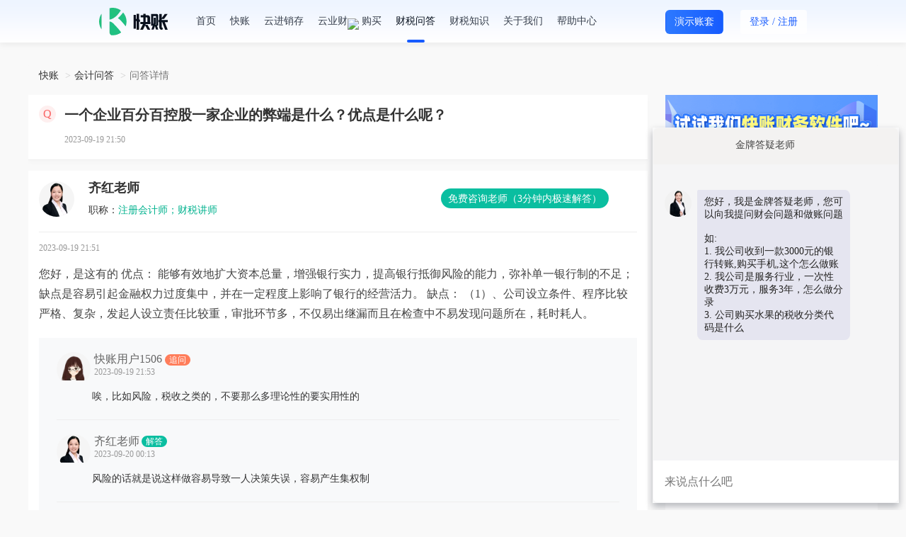

--- FILE ---
content_type: text/html; charset=utf-8
request_url: https://www.kuaizhang.com/ask/question_8836588.html
body_size: 15815
content:
<!DOCTYPE html>
<html>

<head>
    <meta charset="utf-8">
    <meta http-equiv="X-UA-Compatible" content="IE=edge,chrome=1">
    <meta name="renderer" content="webkit">
    <meta name="applicable-device" content="pc">
    <link rel="canonical" href="https://www.kuaizhang.com/ask/question_8836588.html" />
    <link rel="stylesheet" type="text/css" href="https://static.kuaizhang.com/Public/css/style.css">
    <link rel="stylesheet" type="text/css" href="https://static.kuaizhang.com/Public/css/bootstrap.min.css">
    <link rel="stylesheet" type="text/css" href="https://static.kuaizhang.com/Public/css/font-awesome.min.css">
    <link rel="stylesheet" type="text/css" href="https://static.kuaizhang.com/Public/css/jquery-mask.css">
    <link rel="alternate" media="only screen and (max-width: 640px)"
        href="https://m.kuaizhang.com/t/ask/question_8836588.html">
    <script src="https://static.kuaizhang.com/Public/js/modernizr.js"></script>
    <!--[if IE 8]>
    <link href="https://static.kuaizhang.com/Public/css/ie8.css" rel="stylesheet">
    <![endif]-->
    <!--cdn-->
    <!--<link href="http://apps.bdimg.com/libs/bootstrap/3.3.4/css/bootstrap.min.css" rel="stylesheet">
    <link href="//cdn.bootcss.com/font-awesome/4.4.0/css/font-awesome.min.css" rel="stylesheet">-->
    <!--HTML5 shim and Respond.js for IE8 support of HTML5 elements and media queries-->
    <!-- WARNING: Respond.js doesn't work if you view the page via file:// -->
    <!--[if lt IE 9]>
    <script src="//cdn.bootcss.com/html5shiv/3.7.2/html5shiv.min.js"></script>
    <script src="//cdn.bootcss.com/respond.js/1.4.2/respond.min.js"></script>
    <![endif]-->
    <title>一个企业百分百控股一家企业的弊端是什么？优点是什么呢？_快账</title>
    <meta name="keywords" content="一个企业百分百控股一家企业的弊端是什么？优点是什么呢？">
    <meta name="description" content="您好，是这有的
优点：
 
能够有效地扩大资本总量，增强银行实力，提高银行抵御风险的能力，弥补单一银行制的不足；缺点是容易引起金融权力过度集中，并在一定程度上影响了银行的经营活力。
 
缺点：
 
（1）、公司设立条件、程序比较严格、复杂，发起人设立责任比较重，审批环节多，不仅易出继漏而且在检查中不易发现问题所在，耗时耗人。">
    <meta itemprop="name" content="一个企业百分百控股一家企业的弊端是什么？优点是什么呢？" />
    <link rel="icon" href="https://static.kuaizhang.com/Public/images/favicon.ico" type="image/x-icon">
    <meta itemprop="image" content="https://static.kuaizhang.com/Public/images/weixin.png">
    <style>
        @font-face {
            font-family: uc-nexus-iconfont;
            src: url(chrome-extension://pogijhnlcfmcppgimcaccdkmbedjkmhi/res/font_9qmmi8b8jsxxbt9.woff) format('woff'), url(chrome-extension://pogijhnlcfmcppgimcaccdkmbedjkmhi/res/font_9qmmi8b8jsxxbt9.ttf) format('truetype')
        }
    </style>
    <style type="text/css">
        :root .footer>#box[style="width:100%;height:100%;position:fixed;top:0"] {
            display: none !important;
        }
    </style>

</head>

<body>
    <style>
        html>body {
            background-color: #f9f9f9 !important;
        }
    </style>

    <div class="wrap index-box login-box first-version">
        <link rel="stylesheet" type="text/css" href="https://static.kuaizhang.com/Public/JXC/layui2.1.2/css/layui.css">
<link rel="stylesheet" type="text/css" href="https://static.kuaizhang.com/Public/font_zt/iconfont.css">
<link rel="stylesheet" type="text/css" href="/Public/css/base_new.css">
<link rel="stylesheet" type="text/css" href="/Public/css/new_style.css?v=20260121001">
    <div class="kz-main" style="height: 80px;">
         <div class="kz-header content">
			<div class="container">	
				<div class="pull-left header-logo">
					<a href="/"><img src="https://static.kuaizhang.com/Public/images/2023/logo_w.png"></a>
				</div>
				<div class="pull-left header-nav" style="width: auto; background: none;border-bottom: none;box-shadow: none;">
					<a href="/">首页</a><span data-init-login = "0"><a href="/ki/" class="">快账</a><a  class=""href="/ji/">云进销存</a></span><span data-init-login = "1"><a href="/main" class="">快账</a><a class=""href="/j/main">云进销存</a></span><a href="javascript:;" class="yc-btn">云业财<img src="https://al3.acc5.com/e90ae4c96087bd1acc88dcdfcfb63d56.gif" style="position: absolute;top: 26px;"></a><a href="javascript:;" ><div class="dropdown">购买<div class="dropdown-menu box-transition buy-dropdown"><span data-ref="/kpay/">购买快账</span><span data-ref="/jpay/">购买云进销存</span></div></div></a><a href="/ask/" class="active">财税问答</a><a href="/news/" class="">财税知识</a><a href="/index/about.html" class="">关于我们</a><a href="/article/info">帮助中心</a>
				</div>
				<div class="pull-right">
					<span data-init-login = "0">
						<!-- <a href="javascript:;" class="to-desktop ty_btn">体验</a> -->
						<a href="https://demo.kuaizhang.com/main" target="_blank" class="btn btn-primary btn-primary-df ty_btn" style="color:#fff;">演示账套</a>
						<button type="button" class="btn login-btn open-login"><span>登录</span> / <span class="reg">注册</span></button>
					</span>
					<span data-init-login = "1">
						<span class="dropdown user-box">
							<img class="user-header img-circle" src="https://static.acc5.com/static_acc5/images/2015/tk_bg.jpg">
							<img src="https://static.kuaizhang.com/Public/images/vip.png" class="user-header-vip hide"/>
							<div class="dropdown-menu box-transition">
								<a href="javascript:;" class="text-ellipsis">账号：<span class="default-color"></span></a>
								<a href="/work">企业工作台</a>
								<a href="/ask/myquestion">我的提问</a>
								<a href="/loginout.html">退出登录</a>
							</div>
						</span>
					</span>
				</div>
			</div>
		</div>
    </div>
	<!--百度流量统计 start-->
	<script>
	    var _hmt = _hmt || [];
	    (function () {
	        var hm = document.createElement("script");
	        hm.src = "https://hm.baidu.com/hm.js?8580017715119f0691924542da49d7f9";
	        var s = document.getElementsByTagName("script")[0];
	        s.parentNode.insertBefore(hm, s);
	    })();
	</script>
	<!--百度流量统计 end-->
	
	<script>
	    //百度站长平台
	    (function () {
	        var bp = document.createElement('script');
	        var curProtocol = window.location.protocol.split(':')[0];
	        if (curProtocol === 'https') {
	            bp.src = 'https://zz.bdstatic.com/linksubmit/push.js';
	        }
	        else {
	            bp.src = 'http://push.zhanzhang.baidu.com/push.js';
	        }
	        var s = document.getElementsByTagName("script")[0];
	        s.parentNode.insertBefore(bp, s);
	    })();
	</script>
	<!--360统计代码 start-->
	<!-- <script>
	    (function(b,a,e,h,f,c,g,s){b[h]=b[h]||function(){(b[h].c=b[h].c||[]).push(arguments)};
	        b[h].s=!!c;g=a.getElementsByTagName(e)[0];s=a.createElement(e);
	        s.src="//s.union.360.cn/"+f+".js";s.defer=!0;s.async=!0;g.parentNode.insertBefore(s,g)
	    })(window,document,"script","_qha",427363,false);
	</script> -->
	<!--360统计代码 end-->

        <div class="wrap-box qdetail_wrap asknews_wrap">
            <a class="open_kf_btn hide" href="javascript:;" title="点击咨询">
                <img src="https://static.kuaizhang.com/Public/images/qn_banner.png" alt="咨询">
            </a>

            <ol class="breadcrumb">
                <li><a href="https://www.kuaizhang.com">快账</a></li>
                <li><a href="https://www.kuaizhang.com/ask/">会计问答</a></li>
                <li class="active">问答详情</li>
            </ol>
            <!-- seo 广告 -->
			<!-- <div class="mb-20">
				<a data-init-login = "0" href="javascript:;"  class="open-login" data-key="k"><img src="https://al3.acc5.com/179227_63e748dda42ed0.png" class="img-responsive"></a>
				<a data-init-login = "1" href="/main"><img src="https://al3.acc5.com/179227_63e748dda42ed0.png" class="img-responsive"></a>
			</div> -->
            
			            <!-- seo 广告 end -->
            <div class="qdetail_fl asknews_content" style="overflow: initial;">
                <div class="qdetail_box qdetail_info_box">
                    <div class="qdetail_hd">
                        <div class="green_icon_new">Q</div>
                        <div class="green_icon_title_new">
                            <h1 style="line-height: 26px;-webkit-box-orient: unset;-webkit-line-clamp: unset">一个企业百分百控股一家企业的弊端是什么？优点是什么呢？</h1>
                        </div>
                    </div>
                    <div class="qdetail_body">
                                                <div class="ask_detail_bottom">
                            <span class="mt-10 ask_detail_time">2023-09-19 21:50</span>
                        </div>



                        <input type="hidden" name="problemId" value="8836588">
                    </div>
                    <!-- <div class="ask_detail_seo">
                        <span>温馨提示：如果以上问题和您遇到的情况不相符，可在线咨询老师！</span>
                        <span class="btn-seo-open btn-seo-add-wechat">立即咨询老师</span>
                    </div> -->
                </div>
                <!-- <div class="free-contact-tip hide">
                    <img class="tip-icon" src="//static.acc5.com/2018/images/warning.png" alt="">
                    <span>温馨提示：如果以上问题和您遇到的情况不相符，可在线咨询老师！</span>
                    <a class="contact btn-seo-open btn-seo-add-wechat" href="javascript:;">
                        <span>免费咨询老师</span>
                    </a>
                </div> -->
                <!-- <div class="title-box">老师解答</div> -->
                <div class="qdetail_box qdetail_reply_box">
                    <div class="qdetail_hd">
                            <div class="qdetail_icon blue_icon"><img src="https://static.kuaizhang.com/Public/m/images/wdhead_pic3.png" alt="答疑老师">
                            </div>
                            <div class="t_detail_info">
                                <p class="teachar-name">
                                    <span class="teachar-name-new">齐红老师</span>
                                </p>
                                <p><span class="f-999">职称：</span><span class="default-color">注册会计师；财税讲师</span></p>
                                <a class="t-btn btn-seo-open  reply_seo_btn btn-seo-add-wechat" rel="nofollow"
                                    href="javascript:;">免费咨询老师（3分钟内极速解答）</a>
                            </div>
                        </div>
                        <div class="qdetail_body">
                            <span class="ask_detail_time_respond">2023-09-19 21:51 </span>
                            <p class="ask_detail_title" style="margin-top: 0;margin-bottom: 0;">您好，是这有的
优点：
 
能够有效地扩大资本总量，增强银行实力，提高银行抵御风险的能力，弥补单一银行制的不足；缺点是容易引起金融权力过度集中，并在一定程度上影响了银行的经营活力。
 
缺点：
 
（1）、公司设立条件、程序比较严格、复杂，发起人设立责任比较重，审批环节多，不仅易出继漏而且在检查中不易发现问题所在，耗时耗人。</p>
                                                                                </div>

                        <div class="comment-list">
                                                                        <div class="reply_item ">
                                            <div class="reply_hd">
                                                <div class="qdetail_icon reply_icon">
                                                    <img src="https://static.kuaizhang.com/Public/images/wdhead_pic.png" alt="头像">                                                </div>

                                                <span class="tel ask-user-teacher-name">
                                                    快账用户1506                                                        <span class="ask-user-icon">追问</span>
                                                                                                        </span>
                                                <span class="ask_detail_time">2023-09-19 21:53</span>
                                            </div>
                                            <div class="reply_body">
                                                <p class="reply_title">
                                                    唉，比如风险，税收之类的，不要那么多理论性的要实用性的                                                </p>
                                                                                            </div>
                                        </div>                                        <div class="reply_item ">
                                            <div class="reply_hd">
                                                <div class="qdetail_icon reply_icon">
                                                    <img
                                                            src="https://static.kuaizhang.com/Public/m/images/wdhead_pic3.png" alt="头像">
                                                                                                        </div>

                                                <span class="tel ask-user-teacher-name">
                                                    齐红老师<span class="line">
                                                            <span class="ask-user-icon ask-teacher-icon ">解答</span>                                                </span>
                                                <span class="ask_detail_time">2023-09-20 00:13</span>
                                            </div>
                                            <div class="reply_body">
                                                <p class="reply_title">
                                                    风险的话就是说这样做容易导致一人决策失误，容易产生集权制                                                </p>
                                                                                            </div>
                                        </div>                                        <div class="reply_item last">
                                            <div class="reply_hd">
                                                <div class="qdetail_icon reply_icon">
                                                    <img
                                                            src="https://static.kuaizhang.com/Public/m/images/wdhead_pic3.png" alt="头像">
                                                                                                        </div>

                                                <span class="tel ask-user-teacher-name">
                                                    齐红老师<span class="line">
                                                            <span class="ask-user-icon ask-teacher-icon ">解答</span>                                                </span>
                                                <span class="ask_detail_time">2023-09-20 00:13</span>
                                            </div>
                                            <div class="reply_body">
                                                <p class="reply_title">
                                                    税收的话这个倒没什么，因为都是一样缴纳的，对信息反应不是很灵敏                                                </p>
                                                                                            </div>
                                        </div>								<div data-init-login = "0" class="open-login" style="margin-top: -20px; padding-left: 50px; cursor: pointer;">
									<img class="img-responsive" src="https://al3.acc5.com/179227_64ec6410ebf080.png" alt="">
								</div>
                            </div>
                            
                                        </div>
                <div class="consult-teacher hide">
                    <span>还没有符合您的答案？立即在线咨询老师</span>
                    <a class="consult btn-seo-open btn-seo-add-wechat" href="javascript:;">免费咨询老师</a>
                </div>
                <a class="open_kf_btn get_file_btn hide" href="javascript:;" title="点击咨询">
                    <img src="https://static.kuaizhang.com/Public/images/qn_banner2.png" alt="咨询">
                </a>
                <!-- seo 广告 -->
                <div data-init-login = "0"><img class="seogg_img" data-id="393" width="100%" src="https://al3.acc5.com/_62cf84af0431d0.png"></div>                <!-- 相关问题讨论 -->
                    <div class="discuss-list-box">
                        <div class="header">相关问题讨论</div>

                        <div class="discuss-content">
                            <div>
                                <div class="list clearfix">
                                    <img class="head" src="https://al3.acc5.com/95d223957f56fba2e1b8c7c4fa00f9e0.png" alt="">
                                    <div class="discuss-data">
                                        <div class="reply-content"> 您好，是这有的
优点：
 
能够有效地扩大资本总量，增强银行实力，提高银行抵御风险的能力，弥补单一银行制的不足；缺点是容易引起金融权力过度集中，并在一定程度上影响了银行的经营活力。
 
缺点：
 
（1）、公司设立条件、程序比较严格、复杂，发起人设立责任比较重，审批环节多，不仅易出继漏而且在检查中不易发现问题所在，耗时耗人。</div>
                                        <div class="time">2023-09-19</div>
                                    </div>
                                </div><div class="list clearfix">
                                    <img class="head" src="https://al3.acc5.com/95d223957f56fba2e1b8c7c4fa00f9e0.png" alt="">
                                    <div class="discuss-data">
                                        <div class="reply-content"> 同学你好，如果母公司对子公司的管理存在重大过失或不当行为，导致子公司违规，那么母公司可能需要承担相应的责任</div>
                                        <div class="time">2024-07-03</div>
                                    </div>
                                </div><div class="list clearfix">
                                    <img class="head" src="https://al3.acc5.com/95d223957f56fba2e1b8c7c4fa00f9e0.png" alt="">
                                    <div class="discuss-data">
                                        <div class="reply-content"> 你看下都有什么类型，有私营吗？</div>
                                        <div class="time">2023-11-01</div>
                                    </div>
                                </div><div class="list clearfix">
                                    <img class="head" src="https://al3.acc5.com/95d223957f56fba2e1b8c7c4fa00f9e0.png" alt="">
                                    <div class="discuss-data">
                                        <div class="reply-content"> 你好同学，仅供参考：
你好，是选择法人控股类型。
纯手打，希望可以帮到您，祝您生活愉快，工作顺利，如满意，请给予五星好评以便更好地进行服务，谢谢！</div>
                                        <div class="time">2022-03-29</div>
                                    </div>
                                </div><div class="list clearfix">
                                    <img class="head" src="https://al3.acc5.com/95d223957f56fba2e1b8c7c4fa00f9e0.png" alt="">
                                    <div class="discuss-data">
                                        <div class="reply-content"> 你好
借:银行存款
主营业务收入
增值税  这里3%
然后
借：增值税  2%
贷：营业外收入</div>
                                        <div class="time">2022-05-28</div>
                                    </div>
                                </div>                            </div>
                        </div>

                    </div>
                <div class="title-box relevant-title">相关问题</div>
                    <ul class="list-unstyled relevant-list">

                        <li>
                                <a href="question_5284664.html" title="#提问#老师，公司控股的企业和私人控股的企业报表一样么？有什么优缺点，账务处理有什么不同之处么？" target="_blank">
                                    <span>Q</span>
                                    <p>#提问#老师，公司控股的企业和私人控股的企业报表一样么？有什么优缺点，账务处理有什么不同之处么？</p>
                                </a>
                            </li><li>
                                <a href="question_5912592.html" title="老师，一家商贸型的公司 企业类型是有限责任公司（非自然人投资），股东是一家管理公司百分之百的股份，工商年报企业控股情况  是选集团 还是其他控股呢？" target="_blank">
                                    <span>Q</span>
                                    <p>老师，一家商贸型的公司 企业类型是有限责任公司（非自然人投资），股东是一家管理公司百分之百的股份，工商年报企业控股情况  是选集团 还是其他控股呢？</p>
                                </a>
                            </li><li>
                                <a href="question_6257682.html" title="老师，是不是增值税报表都是百分三个点，那家企业是一般企业，可是金税盘是百分一个点，那这种要怎么做账？" target="_blank">
                                    <span>Q</span>
                                    <p>老师，是不是增值税报表都是百分三个点，那家企业是一般企业，可是金税盘是百分一个点，那这种要怎么做账？</p>
                                </a>
                            </li><li>
                                <a href="question_6519780.html" title="老师，公司注册由另一个公司百分百注资，企业类型是什么 股东只有一个" target="_blank">
                                    <span>Q</span>
                                    <p>老师，公司注册由另一个公司百分百注资，企业类型是什么 股东只有一个</p>
                                </a>
                            </li><li>
                                <a href="question_8836588.html" title="一个企业百分百控股一家企业的弊端是什么？优点是什么呢？" target="_blank">
                                    <span>Q</span>
                                    <p>一个企业百分百控股一家企业的弊端是什么？优点是什么呢？</p>
                                </a>
                            </li>                    </ul>
                <div class="title-box relevant-title">相关资讯</div>
                    <ul class="list-unstyled involve-news-list">
                        <li>
                                <a href="/news/detail_75145.html" title="​业务宣传费的税前扣除限额计算" target="_blank">
                                    <span></span>
                                    <p>​业务宣传费的税前扣除限额计算</p>
                                    <div class="involve-news-list-time">2026-01-27</div>
                                </a>
                            </li><li>
                                <a href="/news/detail_75144.html" title="​临时工工资的个税与社保处理" target="_blank">
                                    <span></span>
                                    <p>​临时工工资的个税与社保处理</p>
                                    <div class="involve-news-list-time">2026-01-27</div>
                                </a>
                            </li><li>
                                <a href="/news/detail_75143.html" title="​企业捐赠支出的税前扣除比例" target="_blank">
                                    <span></span>
                                    <p>​企业捐赠支出的税前扣除比例</p>
                                    <div class="involve-news-list-time">2026-01-27</div>
                                </a>
                            </li><li>
                                <a href="/news/detail_75142.html" title="​企业之间无偿借款的税务风险" target="_blank">
                                    <span></span>
                                    <p>​企业之间无偿借款的税务风险</p>
                                    <div class="involve-news-list-time">2026-01-27</div>
                                </a>
                            </li><li>
                                <a href="/news/detail_75141.html" title="​企业借贷利息支出的税前扣除标准" target="_blank">
                                    <span></span>
                                    <p>​企业借贷利息支出的税前扣除标准</p>
                                    <div class="involve-news-list-time">2026-01-27</div>
                                </a>
                            </li>                    </ul>
            </div>
            <div class="ask_hot_fr">
                <!-- <div class="wenda-wxcode">
                    <ul class="desc-list clearfix">
                        <li>
                            <div><img src="https://static.kuaizhang.com/Public/images/wenda/join_group_icon1.png" alt=""></div>
                            <span>会计群交流</span>
                        </li>
                        <li>
                            <div><img src="https://static.kuaizhang.com/Public/images/wenda/join_group_icon2.png" alt=""></div>
                            <span>知识库</span>
                        </li>
                        <li>
                            <div><img src="https://static.kuaizhang.com/Public/images/wenda/join_group_icon3.png" alt=""></div>
                            <span>财税资讯</span>
                        </li>
                    </ul>
                    <div class="text-center ask-code">
                        <img src="//al3.acc5.com/9241446_5f0ebe7a545c9.png">
                        <h4>微信扫码即可入群!</h4>
                    </div>
                </div> -->
				<!-- <div>
					<a data-init-login = "0" href="javascript:;"  class="open-login" data-key="k"><img src="https://al3.acc5.com/179227_63fc75bf8d7140.png" class="img-responsive"></a>
					<a data-init-login = "1" href="/main"><img src="https://al3.acc5.com/179227_63fc75bf8d7140.png" class="img-responsive"></a>
				</div>
                <div class="seo-get-file hide">
                    <img class="open_kf_btn get_file_btn" src="https://al3.acc5.com/10748370_5dea1fe94a7fa.png" alt="免费领取资料" title="免费领取资料">
                </div> -->
                <div>
<!--                    <img src="https://al3.acc5.com/179227_6539ca7af27c30.png?image_process=sharpen,100">-->
                    <img src="https://static1.acc5.cn/kuaizhang/20240815100012.png" width="300">
                </div>
                <!-- 热门问答 -->
                <div class="hot_ask_lists">
                    <h3 class="lists_name" style="float: none;">
                        <span>热门问答</span>
                        <span class="lists_name_more"><a href="/ask/">更多></a></span>
                    </h3>
                    <ul>
                        <li class="news-recommend-ask-lists">
                                <a href="/ask/question_10449100.html" title="老师你好，boss直聘的招聘费，计入什么费用啊">
                                    <span class="news-recommend-ask-icon"></span>
                                    <p>老师你好，boss直聘的招聘费，计入什么费用啊</p>
                                </a>
                            </li><li class="news-recommend-ask-lists">
                                <a href="/ask/question_10449099.html" title="我们投资公司投资对方公司持股20%，打款给对方公司全部资金打投资款还是分投资款和资本公积">
                                    <span class="news-recommend-ask-icon"></span>
                                    <p>我们投资公司投资对方公司持股20%，打款给对方公司全部资金打投资款还是分投资款和资本公积</p>
                                </a>
                            </li><li class="news-recommend-ask-lists">
                                <a href="/ask/question_10449098.html" title="老师你好，自助打印回单手续费360元一年，这个能计入手续费吗">
                                    <span class="news-recommend-ask-icon"></span>
                                    <p>老师你好，自助打印回单手续费360元一年，这个能计入手续费吗</p>
                                </a>
                            </li><li class="news-recommend-ask-lists">
                                <a href="/ask/question_10449097.html" title="老师，刚入职场感觉在财务共享中心一个办公室五十几人，很难交到真心朋友，出了校园，也不知道在国企哪些人是有关系有背景或者内心到底是什么样的角色">
                                    <span class="news-recommend-ask-icon"></span>
                                    <p>老师，刚入职场感觉在财务共享中心一个办公室五十几人，很难交到真心朋友，出了校园，也不知道在国企哪些人是有关系有背景或者内心到底是什么样的角色</p>
                                </a>
                            </li><li class="news-recommend-ask-lists">
                                <a href="/ask/question_10449094.html" title="老师好，我是一家私立门诊，小规模纳税人，没有参与社保报销，请问开具电子发票的税率应该如何选择？">
                                    <span class="news-recommend-ask-icon"></span>
                                    <p>老师好，我是一家私立门诊，小规模纳税人，没有参与社保报销，请问开具电子发票的税率应该如何选择？</p>
                                </a>
                            </li><li class="news-recommend-ask-lists">
                                <a href="/ask/question_10449093.html" title="普通合伙人中可以是法人，有限合伙企业中也有法人企业，他们的区别在哪里？">
                                    <span class="news-recommend-ask-icon"></span>
                                    <p>普通合伙人中可以是法人，有限合伙企业中也有法人企业，他们的区别在哪里？</p>
                                </a>
                            </li><li class="news-recommend-ask-lists">
                                <a href="/ask/question_10449088.html" title="请问老师，我是建筑行业一般纳税人，预交增值税，是用应交税费—预交增值税核算，那这个科目核算的预交增值税月末必须转入应交税费—应交税金科目吗？

预交的附加税直接用应交税费科目借方余额表示预交。

以上的预交税账务处理正确？谢谢">
                                    <span class="news-recommend-ask-icon"></span>
                                    <p>请问老师，我是建筑行业一般纳税人，预交增值税，是用应交税费—预交增值税核算，那这个科目核算的预交增值税月末必须转入应交税费—应交税金科目吗？

预交的附加税直接用应交税费科目借方余额表示预交。

以上的预交税账务处理正确？谢谢</p>
                                </a>
                            </li><li class="news-recommend-ask-lists">
                                <a href="/ask/question_10449085.html" title="农产品取得发票时开的是大类比如蔬菜，但我们开给客户需要开具明细比如青菜，土豆等，这样的话税务进销匹配会有风险吗？">
                                    <span class="news-recommend-ask-icon"></span>
                                    <p>农产品取得发票时开的是大类比如蔬菜，但我们开给客户需要开具明细比如青菜，土豆等，这样的话税务进销匹配会有风险吗？</p>
                                </a>
                            </li><li class="news-recommend-ask-lists">
                                <a href="/ask/question_10449083.html" title="公司有个工作室，平常拿来招待和聚餐用的，都是自己买菜自己做的那种，像这种情况买菜自己开发票拿来公司报销除了发票还需要什么凭证吗">
                                    <span class="news-recommend-ask-icon"></span>
                                    <p>公司有个工作室，平常拿来招待和聚餐用的，都是自己买菜自己做的那种，像这种情况买菜自己开发票拿来公司报销除了发票还需要什么凭证吗</p>
                                </a>
                            </li><li class="news-recommend-ask-lists">
                                <a href="/ask/question_10449082.html" title="是不是现在开进项票的类目要跟销项发票一致，">
                                    <span class="news-recommend-ask-icon"></span>
                                    <p>是不是现在开进项票的类目要跟销项发票一致，</p>
                                </a>
                            </li>                    </ul>
                </div>
            </div>
        </div>
        
    <input type="hidden" id="employ" value="1">
    <input type="hidden" value="1" id="noFixScroll">
	<div class="kz-main">
	
		<div class="kz-footer ">
			<div class="container">
				<ul class="footer-desc flex-space-between">
					<li>
						<h5>产品中心</h5>
						<div class="links">
							<a href="/main" target="_blank">快账</a><a href="/j/main" target="_blank">云进销存</a>
						</div>
					</li><li>
						<h5>帮助中心</h5>
						<div class="links">
							<a target="_blank" href="https://www.kuaizhang.com/index/manual?path=question">常见问题</a><a target="_blank" href="https://www.kuaizhang.com/index/manual.html">操作手册</a><a target="_blank" href="https://www.kuaizhang.com/index/manual?path=video">视频教学</a>
						</div>
					</li><li>
						<h5>内容社区</h5>
						<div class="links">
							<a target="_blank" href="https://www.kuaizhang.com/ask/">财税问答</a><a target="_blank" href="https://www.kuaizhang.com/zhishi/">财税知识</a><a target="_blank" href="https://www.kuaizhang.com/bbs/">财会论坛</a><a target="_blank" href="https://lx.acc5.com/personal_tax_new/">财税工具</a>
						</div>
					</li><li>
						<h5>关于我们</h5>
						<div class="links">
							<a target="_blank" href="https://www.kuaizhang.com/index/about.html">公司介绍</a><a target="_blank" href="https://www.kuaizhang.com/index/safe.html">安全声明</a><a target="_blank" href="https://www.kuaizhang.com/index/about.html">联系我们</a><a target="_blank" href="https://www.kuaizhang.com/index/complaint.html">投诉举报</a>
						</div>
					</li><li>
						<!-- <h5></h5> -->
						<p class="text-center tel" style="margin-top: -30px;">客服-热线：<span style="letter-spacing: 2px;">400-803-6733</span></p>
						<p class="text-right tel" style="padding-right: 4px;margin-top: -15px;">0755-25901621</p>
						<div class="code">
							<ul class="flex-space-between text-center">
								<li class="app"><img src="https://al3.acc5.com/179227_63b67fb76439e0.png"><div>微信公众号</div></li>
								<li><img src="https://al3.acc5.com/179227_64785608ce77c0.png"><div>在线咨询</div></li>
							</ul>
						</div>
					</li>
				</ul>
				<div class="footer-link">
					<span>友情链接：</span>
					<a target="_blank" href="https://www.kuaizhang.com/ask/">会计问答</a>
						<span class="spanider"></span><a target="_blank" href="https://www.kuaizhang.com/news/">会计资讯</a>
						<span class="spanider"></span><a target="_blank" href="https://www.hxx.net">好学校招生网</a>
						<span class="spanider"></span><a target="_blank" href="http://hb.huatu.com">湖北公务员考试网</a>
						<span class="spanider"></span><a target="_blank" href="https://www.eduour.com/">在职研究生</a>
						<span class="spanider"></span><a target="_blank" href="https://www.kuaizhang.com/">财务软件</a>
						<span class="spanider"></span><a target="_blank" href="https://www.kuaizhang.com/">记账软件</a>
						<span class="spanider"></span><a target="_blank" href="https://www.acc5.com/app/">会计学堂APP</a>
						<span class="spanider"></span><a target="_blank" href="https://www.kuaizhang.com/bbs/">财会论坛</a>
						<span class="spanider"></span><a target="_blank" href="https://www.kuaixue.com/">快学教育</a>
										</div>
				<div class="footer-bt clearfix">
					<div class="pull-left">
						<div>深圳快学教育发展有限公司 版权所有 <a target="_blank" rel="nofollow" href="https://www.kuaizhang.com/zhishi_licai/324.html">营业执照</a></div>
						<a target="_blank" rel="nofollow" href="http://www.beian.gov.cn/portal/registerSystemInfo?recordcode=44030002003870"><img style="margin-left: 0;" src="https://al3.acc5.com/179227_620de2f0492fe0.png"> 粤公网安备 44030002003870号</a>
						<a href="https://beian.miit.gov.cn" rel="nofollow" target="_blank">粤ICP备14062987号</a>
						<a href="https://www.kuaizhang.com/index/icp.html" rel="nofollow" target="_blank">ICP证 粤B2-20160240</a>
					</div>
					<div class="pull-right">
						<a rel="nofollow" href="http://szcert.ebs.org.cn/409b63fb-c3a5-42b7-ad13-5b84f1de27b7" target="_blank"><img src="https://static.kuaizhang.com/Public/images/foot_logo_1.png" title="深圳市市场监督管理局企业主体身份公示" alt="深圳市市场监督管理局企业主体身份公示"></a><a rel="nofollow" href="https://v.pinpaibao.com.cn/cert/site/?site=www.kuaizhang.com&amp;at=business" target="_blank"><img src="https://static.kuaizhang.com/Public/images/foot_logo_2.png" alt="安全联盟认证"></a><a rel="nofollow" href="http://si.trustutn.org/info?sn=893170721029652829686&amp;certType=1" target="_blank"><img src="https://static.kuaizhang.com/Public/images/foot_logo_3.png"></a>
					</div>
				</div>
			</div>
		</div>
		
		<div class="side-right">
			<ul class="list-unstyled text-center">
				<!-- 全局 取 登录状态 -->
				<input type="hidden" name="allIsLogin" value="0">
				<li title="保存到桌面" class="to-desktop"><a rel="nofollow" href="/saveToDesktop" target="_blank"><i></i>保存到桌面</a></li>
				<li title="升级会员" class="vip open-login"><a rel="nofollow" href="javascript:;" class="open-login"><i></i>升级会员</a></li>
									<li title="微信公众号" class="wx"><a rel="nofollow" href="javascript:;"><i></i>关注我们</a>
					<div class="popover left box-transition">
						<div class="arrow"></div>
						<div class="content text-center">
							<p><img width="109" src="https://al3.acc5.com/179227_63b67fb76439e0.png" alt="微信公众号"></p>扫一扫，关注公众号
						</div>
					</div>
				</li>
				<li title="在线咨询" class="chat"><a rel="nofollow" href="javascript:;"><i></i>在线咨询</a>
					<div class="popover left box-transition">
						<div class="arrow"></div>
						<div class="content text-center">
							<p><img width="109" src="https://al3.acc5.com/179227_64785608ce77c0.png" alt="售前咨询"></p>快账官网售前咨询
						</div>
					</div>
				</li>
			</ul>
			<ul class="list-unstyled text-center go-top">
				<li title="返回顶部"><a rel="nofollow" href="javascript:;"><i></i>返回顶部</a></li>
			</ul>
		</div>
		
		
		<div class="login-popup-box public-pupop">
			<div class="box-mark-new"></div>
			<div class="pop-popup">
				<div class="popup-header login-type porela df-color-8 text-center text-weight"><span class="show-login">登 录</span><span class="show-reg">注 册</span><a href="javascript:;" class="pop-close close-btn"><img width="14" src="/Public/images/2023/icon_c.png"></a></div>
				<div class="popup-body porela">
					<i title="点击切换微信扫码登录" class="login-ico cursor-p"></i>
					<i title="点击切换手机号/账号登录" class="login-ico cursor-p icon-login-acct hide"><i>切换手机号/账号登录</i></i>
					<div class="login-tabs">
						<!-- <ul class="flex-space-between">
							<li class="active"><a href="#login-tab-2" data-toggle="tab" title="手机验证码登录" class="box-transition">验证码登录</a></li>
							<li><a href="#login-tab-1" data-toggle="tab" title="普通账号密码登录" class="box-transition">账号登录</a></li>
							<li><a href="#login-tab-3" data-toggle="tab" title="微信扫码登录" class="box-transition">扫码登录</a></li>
						</ul> -->
						<ul class="list-inline text-center">
								<li class="active"><a href="#login-tab-2" data-toggle="tab" title="手机验证码登录" class="box-transition">验证码登录</a></li>
								<li><a href="#login-tab-1" data-toggle="tab" title="账号密码登录" class="box-transition">账号登录</a></li>
								<li><a href="#login-tab-3" data-toggle="tab" title="微信扫码登录" class="box-transition hide">微信扫码登录</a></li>
								<li><a href="#login-tab-4" data-toggle="tab" title="重置密码" class="box-transition hide">重置密码</a></li>
						</ul>
					</div>
					<div class="tab-content">
						<div class="tab-pane fade" id="login-tab-1">
							<form id="loginFormWrap">
								<div class="form-item">
									<input type="text" name="username" placeholder="用户名/手机号" />
								</div>
								<div class="form-item">
									<input type="password" name="password" placeholder="密码" />
								</div>
								<div class="form-item porela form-verify">
									<input type="text" name="code" placeholder="图形验证码" />
									<img src="/index.php/home/index/verify_c.html" title="点击刷新" class="verify cursor-p">
								</div>
								<div class="form-item">
									<button type="button" class="btn-submit">登录</button>
								</div>
								<div class="form-item last">
<!--									<a href="https://www.kuaizhang.com/m/account/forgetpsd" target="_blank" class="df-color-6">忘记密码？</a>-->
									<a href="javascript:;" class="df-color-6 reset-password">忘记密码？</a>
									<a href="javascript:;" class="df-color-6 pull-right link-reg">还没有快账账号？<span>点击注册</span></a>
								</div>
							</form>
						</div>
						<div class="tab-pane fade in active" id="login-tab-2">
							<form id="mobileFormWrap">
								<div class="form-item">
									<input type="text" name="phoneName" placeholder="手机号" />
								</div>
								<div class="form-item porela">
									<input type="text" name="phoneCode" placeholder="手机验证码" />
									<button type="button" class="verify-btn">获取验证码</button>
								</div>
								<div class="form-item form-reg">
									<button type="button" class="btn-submit">登录</button>
								</div>
								<div class="form-item last clearfix">
									<a href="javascript:;" class="df-color-6 pull-right link-login show-reg">已有账号？<span>去登录</span></a>
									<a href="javascript:;" class="df-color-6 pull-right link-reg show-login">还没有快账账号？<span>点击注册</span></a>
								</div>
							</form>
						</div>
						<div class="tab-pane fade" id="login-tab-3">
							<ul class="flex-space-between">
								<li><img src="https://al3.acc5.com/179227_6113870b940350.png"></li>
								<li>
									<div class="porela text-center"><p class="text-center df-color wx-tip"><img width="19" src="https://al3.acc5.com/179227_6420f82e4ddcb0.png"/> 请使用微信扫一扫登录</p> <img width="130" src="https://static.acc5.com/static_acc5/images/2015/tk_bg.jpg" class="qr-code" height="130" title="请使用微信扫一扫登录"><img width="130" src="https://static.acc5.com/static_acc5/2018/images/qrcode_error.png" class="hide qr-code-err cursor-p" height="130" title="二维码已失效,点击重新生成"></div>
								</li>
							</ul>
							<a href="javascript:;" class="df-color-6 pull-right link-reg show-login">还没有快账账号？<span>点击注册</span></a>
						</div>
						<div class="tab-pane fade" id="login-tab-4">
							<form id="ResetPasswordFormWrap">
								<div class="form-item">
									<input type="text" name="rp_phone" placeholder="手机号" />
								</div>
								<div class="form-item porela">
									<input type="text" name="phoneCode" placeholder="手机验证码" />
									<button type="button" class="verify-reset-password-btn">获取验证码</button>
								</div>
								<div class="form-item">
									<input type="password" name="password" placeholder="新密码" />
								</div>
								<div class="form-item">
									<input type="password" name="cr_password" placeholder="确认密码" />
								</div>
								<div class="form-item form-reg">
									<button type="button" class="btn-submit">重置密码</button>
								</div>
								<div class="form-item last clearfix">
									<a href="javascript:;" class="df-color-6 pull-right link-login show-reg">已有账号？<span>去登录</span></a>
									<a href="javascript:;" class="df-color-6 pull-right link-reg show-login">还没有快账账号？<span>点击注册</span></a>
								</div>
							</form>
						</div>
						<div class="text-center df-color-6 pop-privacy">
							登录/注册即表示同意<a target="_blank" href="/article/info/pid/98/cid/99/aid/98.html" class="default-color">《使用条款》</a>和<a target="_blank" href="/article/info/pid/98/cid/99/aid/99.html" class="default-color">《隐私政策》</a>
						</div>
					</div>
					
				</div>
			</div>
		</div>
		
		<!-- <div class="ev_talkbox_cn_min cursor-p" title="您好，我是快账小助手">
			<img src="https://al3.acc5.com/179227_63f343a6585f80.gif">
		</div> -->
		<div class="ev_talkbox_cn_min pop-hide-bar cursor-p"><a class="btn-seo-openf">您正在与金牌答疑老师聊天</a></div>
		
		
		<div class="ev_talkbox_wrapper to-all">
			<div id="ev_talkbox_max">
				<div class="ev_tb_header">
					<div id="ev_tb_disable" class="ev_tb_disable"></div>
					<div id="ev_tb_header_text" class="ev_tb_disable_header_text"><a 
							id="ev_tb_header_default_text">金牌答疑老师</a><span id="ev_tb_header_select_img"
							class="ev_tb_header_select_close"></span></div><span id="ev_tb_maxclose"
						class="ev_tb_disable_close"><span id="ev_tb_maxclose_img" class="ev_tb_close_img"></span></span>
				</div>
				<div id="ev_default_talk" class=""><span  class="theme-bg ev_talkbox">
						<!-- <div id="ev_privacy_text_top">由红棉小冰提供的虚拟人类已唤醒，可以随时开始聊天啦</div> -->
						<div id="ev_privacy_text_top"> </div>
					</span>
					<div id="ev_privacy_text_bottom">
						<div id="ev_privacy_text_bottom_text"></div>
					</div>
					<div id="ev_send_input" class="porela">
						<div class="no-login open-login cursor-p text-center hide">请登录后继续提问~~</div>
						<textarea class="ev_send_text" placeholder="来说点什么吧"></textarea>
						<div id="ev_send_button" class="ev_send_button">
							<button  id="ev_send_button_img" class="ev_send_button_img"></button>
						</div>
					</div>
				</div>
			</div>
		</div>
		
		
	</div> <!-- end kz-main -->
	<script type="text/javascript" src="https://static.acc5.com/2018/js/jquery-1.11.3.js"></script>
	<script type="text/javascript" src="https://static.kuaizhang.com/Public/js/jquery.cookie.js"></script>
	<script type="text/javascript" src="https://static.acc5.com/static_acc5/2018/js/security.js"></script>
	<script type="text/javascript" src="https://static.kuaizhang.com/Public/js/bootstrap.min.js"></script>
	<script type="text/javascript" src="https://static.kuaizhang.com/Public/js/layer/layer.js"></script>
	<script src="https://static.kuaizhang.com/Public/js/swiper/js/swiper3.4.2.min.js"></script>
	<script src="/Public/js/common.js?v=20260121001"></script>
</body>
</html>
		 
	</div>
	<script type="text/javascript" src="https://static.kuaizhang.com/Public/js/jquery.cookie.js"></script>
    <div class="ask_mask"></div>
<div class="kf_html hide">
  <div class="kf_center">
    <img src="https://static.kuaizhang.com/Public/images/kefu.png" alt="" class="open_form btn-seo-add-wechat" />
  </div>
</div>
<!-- seo广告弹窗 -->
<div class="hide pop-notify-s-right-roll">
  <!-- <div class="pop-notify-mark box-mark"></div> -->
  <div class="pop-notify pop-center animated fadeInUp ask-detail-top-roll-notify">
    <div class="pop-box porela">
      <img
        class="box-transition rotate360 close"
        src="//static.acc5.com/static_acc5/2018/images/w-close.png"
      />
      <h2 class="pd-20 text-left">
          领取会员
      </h2>
      <div style="padding: 20px">
        <div class="mb-20 ask-detail-top-roll-notify-title">
          亲爱的学员你好，微信扫码加老师领取会员账号，免费学习课程及提问!
        </div>
        <div class="ask-detail-top-roll-notify-con">
          <img src="https://al3.acc5.com/_5f6ac22a842700.png"/>
          <p class="mt-15">微信扫码加老师开通会员</p>
        </div> 
      </div>
    </div>
  </div>
</div>
<!-- seo广告弹窗 end -->
<div class="ask_kf_pop hide">
  <div class="ask_kf_center">
    <img
      class="box-transition rotate360 close"
      src="//static.acc5.com/2018/images/close.png"
    />
    <h2 class="kf_hd">
      <span class="title">在线提问</span
      ><span class="pull-right"
        >累计解决<span class="problem-count">68456</span>个问题</span
      >
    </h2>
    <div class="ask_body">
      <div class="teacher_info">
        <div class="teachar_avatar fl">
          <a rel="nofollow" target="_blank" href="javascript:;"
            ><img
              src="https://static.kuaizhang.com/Public/m/images/wdhead_pic3.png"
              class="img-circle"
              width="48"
          /></a>
        </div>
        <div class="info fl">
          <div class="teachar_name">
            <spa class="name">齐红老师</spa>
            <span class="line">|</span>
            <i class="icons icon-ask-v"></i> 官方答疑老师
          </div>
          <p class="">职称：注册会计师,税务师</p>
        </div>
      </div>
      <div class="ask_seo">
        <h5 class="white-bg">
          亲爱的学员你好，我是来自<span class="default-color">快账的齐红老师</span
          >，很高兴为你服务，请问有什么可以帮助你的吗？
        </h5>
        <div class="porela">
          <textarea
            class="form-control"
            rows="6"
            id="text_area"
            maxlength="300"
            placeholder="请输入超过10个字的问题"
          ></textarea>
          <button type="button" class="btn btn-block btn-df ask_submit">
            提交问题
          </button>
        </div>
      </div>
      <div class="ask-seo-login hide">
        <h5 class="white-bg login_bg">
          已经收到您的问题，请填写手机号，解答成功后可以快速查看答案。
        </h5>
        <form class="form-horizontal white-bg" role="form">
          <div class="form-group">
            <div class="col-xs-12">
              <input
                type="text"
                name="phoneName"
                id="phoneName"
                maxlength="11"
                placeholder="手机号"
                class="form-control"
              />
            </div>
          </div>
          <div class="form-group">
            <div class="col-xs-7">
              <input
                type="text"
                name="imgCode"
                id="imgCode"
                placeholder="图形验证码"
                class="form-control"
              />
            </div>
            <div class="col-xs-5 text-right">
              <img
                src="/index.php/home/index/verify_c.html"
                title="点击刷新"
                width="96"
                height="34"
                class="img-seccode"
              />
            </div>
          </div>
          <div class="form-group">
            <div class="col-xs-7">
              <input
                type="text"
                name="phoneCode"
                id="phoneCode"
                placeholder="手机验证码"
                class="form-control"
              />
            </div>
            <div class="col-xs-5 text-right">
              <button type="button" class="ask-verify-btn btn btn-df">
                获取验证码
              </button>
            </div>
          </div>
          <button
            type="button"
            class="btn btn-block btn-df ask-seo-submit submit"
          >
            提交获取答案
          </button>
        </form>
      </div>
    </div>
  </div>
</div>

<div class="seo-reg-success dialog-box hide">
  <div class="dialog-body text-center">
    <button type="button" class="pop-close box-transition" title="关闭">
      ×
    </button>
    <h3 class="mb-20 text-weight">
      <img src="https://al3.acc5.com/179227_5cd275de78b55.png" /><span
        class="ml-15"
        >您的问题已提交成功，老师正在解答~</span
      >
    </h3>
    <h4 class="success_text">
      微信扫描下方的小程序码，可方便地进行更多提问！
    </h4>
    <!-- <div class="mt-20 mb-20 code-tip1"><span class="btn-data">扫码加我微信</span></div> -->
    <div>
      <p>
        <img
          src="https://al3.acc5.com/10748370_5de7206de13a1.png"
          class="img-thumbnail"
          width="165"
          height="165"
        />
      </p>
      <!-- <p class="wx-no">微信号:15580860597</p> -->
      <p class="code-tip2">会计问小程序</p>
    </div>
  </div>
</div>

<div class="seo-reg-exist hide">
  <div class="tip-box">
    <div class="title">该手机号码已注册，可微信扫描下方的小程序进行提问</div>
    <img class="wenda-code" src="https://al3.acc5.com/10748370_5dea11d4234b4.png" alt="会计问小程序" title="会计问小程序">
    <div class="tip">会计问小程序</div>
    <div class="close">×</div>
  </div>
  <div class="mask"></div>
</div>

<!-- 免费领取资料弹窗 -->
<div class="free-get-popup hide">
  <div class="mask"></div>
  <div class="popup-content free-get-content">
    <div class="title">登录后获取全部相关问题信息</div>
    <div class="img-banner hide">
      <img src="https://al3.acc5.com/10748370_5dc2b091cd334.png" alt="">
    </div>
    <form class="form-horizontal white-bg" role="form">
      <div class="form-group">
        <div class="phone-box col-xs-12">
          <input type="text" name="phoneName" maxlength="11" placeholder="请输入手机号免费领取" class="form-control">
        </div>
      </div>
      <div class="form-group">
        <div class="code-box col-xs-7">
          <input type="text" name="imgCode" placeholder="请输入图形验证码" class="form-control">
        </div>
        <div class="text-right col-xs-5">
          <img src="/index.php/Home/Index/verify_c.html" width="96" height="34" class="img-seccode">
        </div>
      </div>
      <div class="form-group">
        <div class="code-box col-xs-7">
          <input type="text" name="phoneCode" placeholder="请输入手机验证码" class="form-control">
        </div>
        <div class="col-xs-5 text-right get-code">
          <a href="javascript:;" class="ask-verify-btn btn">获取验证码</a>
        </div>
      </div>
      <button type="submit" class="btn btn-block ask-seo-reg submit">立即领取</button>
      <img class="close" src="https://static.kuaizhang.com/Public/images/close.png" alt="">
    </form>
  </div>
</div>
<!-- 学堂公众号弹窗 -->
<div class="popup-container acc5-pub-popup hide">
  <div class="mask"></div>
  <div class="popup-content">
    <p>长按保存二维码</p>
    <p>微信添加老师领取资料</p>
    <img class="acc5-pub-img" src="https://al3.acc5.com/10748370_5e74b2f9ef0de.png" alt="">
    <!-- <p class="account">账号:<span>acc5com</span></p> -->
    <!-- <button>复制</button> -->
    <img class="close" src="https://static.kuaizhang.com/Public/images/close.png" alt="">
  </div>
</div>

<!-- 注册模态框（Modal） -->
<div class="ask-quick-register modal fade" id="ask-quick-register">
  <div class="modal-dialog">
    <div class="modal-content">
      <div class="modal-header">
        <button aria-hidden="true" data-dismiss="modal" class="close" type="button">×</button>
        <h4 class="modal-title text-center">注册</h4>
      </div>
      <div class="modal-body">
        <form class="form-horizontal" role="form">
          <div class="form-group">
            <label for="userphone" class="col-sm-3 control-label">手机号：</label>
            <div class="col-sm-8">
              <input type="text" id="userphone" name="userphone" placeholder="用户名/手机号"
                     class="form-control" required="required" maxlength="11"><span
                    class='help-block hide'></span>
            </div>
          </div>
          <div class="form-group">
            <label for="ucode" class="col-sm-3 control-label">验证码：</label>
            <div class="col-sm-5">
              <input type="text" required="required" placeholder="请输入图片验证码" class="form-control code" id="ucode">
              <span class="help-block hide"></span>
            </div>
            <div class="col-sm-4">
              <img src="/index.php/home/index/verify_c.html" title="点击刷新" width="100" height="40" id="verify" />
            </div>
          </div>
          <div class="form-group">
            <label for="upcode" class="col-sm-3 control-label">手机验证码：</label>
            <div class="col-sm-5">
              <input type="text" required="required" placeholder="请输入手机验证码" class="form-control"
                     id="upcode" name="seccode"><span class='help-block hide'></span>
            </div>
            <div class="col-sm-4">
              <button type="button" class="btn btn-ucode">获取验证码</button>
            </div>
          </div>
          <div class="form-group">
            <div class="col-sm-offset-3 col-sm-8">
              <button type="button" class="btn btn-reg">注册</button>
            </div>
          </div>
        </form>
      </div>
    </div>
  </div>
</div>

<!-- 登录模态框（Modal） -->
<div class="modal fade login-modal" id="login-modal">
  <div class="modal-dialog">
    <div class="modal-content">
      <div class="modal-header">
        <button aria-hidden="true" data-dismiss="modal" class="close" type="button">×</button>
        <div class="text-center">
          <img src="https://static.kuaizhang.com/Public/images/index_logo.png" class="margin-t-20"/>
        </div>
      </div>
      <ul class="nav nav-tabs swtich-login-types" role="tablist">
        <li class="active"><a class="login-type" data-block="login-form-hl" aria-controls="login-form-hl"
                              role="tab" data-toggle="tab">普通登录</a></li>
        <li><a class="login-type"  data-block="login-form-dt" aria-controls="login-form-dt" role="tab"
               data-toggle="tab">动态码登录</a></li>
        <li><a class="login-type" data-block="login-form-qrcode" aria-controls="login-form-qrcode" role="tab"
               data-toggle="tab">扫码登录</a></li>
      </ul>
      <div class="modal-body tab-content login-type-contents">
        <form class="form-horizontal" id="login-form" role="form" action="/index/login" method="post">
          <div class="tab-pane active" name="login-form-hl" login-type="1">
            <div class="form-group">
              <div class="col-xs-12 text-center login-tip porela"><span class="porela">使用手机号/用户名登录</span>
              </div>
            </div>
            <div class="form-group">
              <div class="col-xs-12">
                <input type="text" id="login-username" name="username" placeholder="用户名/手机号"
                       class="form-control" required="required">
              </div>
            </div>
            <div class="form-group">
              <div class="col-xs-12">
                <input type="password" id="login-psd" name="password" placeholder="输入密码"
                       class="form-control" required="required">
              </div>
            </div>

            <div id="lg_code_it" class="form-group hide ">
              <div class="col-xs-7">
                <input type="text" id="code_login" name="code" placeholder="输入验证码" class="form-control">
              </div>
              <div class="col-xs-5">
                <img src="/index.php/home/index/verify_c.html" title="点击刷新" width="100" height="40"
                     id="verify2"/>
              </div>
            </div>


          </div>

          <div class="tab-pane" name="login-form-dt" login-type="2">
            <div class="form-group">
              <div class="col-xs-12 text-center login-tip porela"><span class="porela">使用动态密码登录</span>
              </div>
            </div>
            <div class="form-group">
              <div class="col-xs-12">
                <input type="text" name="lusername" placeholder="请输入用户名/手机号" class="form-control"
                       required="required">
              </div>
            </div>
            <div class="form-group">
              <div class="col-xs-12">
                <input type="text" name="logincode" placeholder="请输入动态密码" class="form-control"
                       required="required">
              </div>
            </div>

          </div>
          <div id="login-error-tips" class="form-group hide">
            <div class="col-xs-12">
              <p style="color: orangered;text-align:center "></p>
            </div>
          </div>
          <div class="form-group login-bottom-box">
            <div class="col-xs-12">
              <input type="hidden" name="which_login" value="2" id="which_login"/>
              <input type="hidden" name="which_login_url" value="/" id="which_login_url"/>
              <input type="hidden" name="is_lg_ajax" value="1"/>
              <input type="hidden" name="type_login" value="1"/>
              <button type="button" id="login_sub_btn" class="btn-block linear-gradient">登录</button>
            </div>
          </div>
          <div class="form-group login-bottom-box">
            <div class="col-xs-12">
              <!-- <a class="default-color" href="http://www.acc5.com/home.php?c=find_pwd" target="_blank">忘记密码？</a> -->
              <a class="default-color" href="https://www.kuaizhang.com/m/account/forgetpsd" target="_blank">忘记密码？</a>

              <span class="pull-right">还没有快账账号？<a class="default-color" href="/mreg.html" target="_blank">点击注册</a></span>
            </div>
          </div>
        </form>
        <div class="form-horizontal tab-pane qrcode-box" login-type="3" name="login-form-qrcode">
          <div class="form-group">
            <div class="col-xs-12 text-center login-tip porela"><span class="porela">使用APP扫码登录</span></div>
          </div>
          <div class="qr-code">
            <img id="authLoginCode" src="" width="160" height="160">
            <div class="error-code">
              <span>二维码已失效</span>
              <a href="javascript:;" class="reload" title="刷新二维码">刷新</a>
            </div>
          </div>
          <p class="f-999-12 coagent"><i class="login-ico"></i>免输入<span class="faster"><i class="login-ico"></i>更快</span><i class="login-ico safe"></i>更安全</p>
        </div>
      </div>
    </div>
  </div>
</div>

<script src="/Public/js/kf.js"></script>
<script type="text/javascript">
  $(function(){
    //$('.login-btn .reset_btn').attr({'data-toggle':'modal','data-target':'#ask-quick-register','href':'javascript:;'});
    $('.in .form-group input').unbind('keyup');
    $(document).on("keyup", ".ask-quick-register .form-group input", function (e) {
      console.log('ask-quick-register');
      if ($(this).attr("id") == "userphone") {
        if (/^(13[0-9]|15[012356789]|17[678]|18[0-9]|14[57])[0-9]{8}$/.test($(this).val())) {
          $(this).parent().parent().removeClass("has-error").addClass("has-success");
          $(this).siblings(".help-block").addClass("hide").text("");
        } else {
          $(this).parent().parent().removeClass("has-success").addClass("has-error");
          $(this).siblings(".help-block").removeClass("hide").text("请输入正确手机号");
        }
      } else if ($(this).attr("id") == "upcode") {
        if ($(this).val().length >= 4) {
          $(this).parent().parent().removeClass("has-error").addClass("has-success");
          $(this).siblings(".help-block").addClass("hide").text("");
        } else {
          $(this).parent().parent().removeClass("has-success").addClass("has-error");
          $(this).siblings(".help-block").removeClass("hide").text("请输入正确验证码");
        }
      }
      if ($(".ask-quick-register .form-group.has-error").length == 0) {
        $(".btn-reg").removeAttr("disabled");
      }
      return false;
    }).on('keydown', 'body', function () {
      if (event.keyCode == "13") {
        $("#login_sub_btn").click();
      }
    });

    $(".ask-quick-register .btn-ucode").click(function() {
      if ($(".ask-quick-register #userphone").val()) {
        if (/^(13[0-9]|15[012356789]|17[678]|18[0-9]|14[57])[0-9]{8}$/.test($(".ask-quick-register #userphone").val())) {
          $(".ask-quick-register #userphone").parent().parent().removeClass("has-error").addClass("has-success");
          $(".ask-quick-register #userphone").siblings(".help-block").addClass("hide").text("");
          if ($(".ask-quick-register #ucode").val()) {
            $.post("/index/checkphone", {
              act: 'register',
              phone: $(".ask-quick-register #userphone").val(),
              code: $(".ask-quick-register #ucode").val()
            }, function(rJson) {
              if (rJson.code == '555') {
                $(".ask-quick-register #ucode").parent().parent('.form-group').removeClass("has-success").addClass("has-error");
                $(".ask-quick-register #ucode").parent().parent('.form-group').find(".help-block").removeClass("hide").text(rJson.info);
                layer.msg(rJson.info);
              } else if (rJson.code == '888') {
                $(".ask-quick-register #ucode").parent().parent('.form-group').removeClass("has-error").addClass("has-success");
                $(".ask-quick-register #ucode").parent().parent('.form-group').find(".help-block").addClass("hide").text("");
                alert("验证已经发送到您的手机上，请注意查收！");
                GetValidCode($(".ask-quick-register .btn-ucode"));
              } else {
                alert("请刷新页面重试");
              }
            }, 'json')

          } else {
            $(".ask-quick-register #ucode").parent().parent('.form-group').removeClass("has-success").addClass("has-error");
            //					$(".ucode-box .form-group .help-block").removeClass("hide").text("请输入验证码！");
          }
        } else {
          $(".ask-quick-register #userphone").parent().parent().removeClass("has-success").addClass("has-error");
          $(".ask-quick-register #userphone").siblings(".help-block").removeClass("hide").text("请输入正确手机号");
        }
      } else {
        $(".ask-quick-register #userphone").parent().parent().removeClass("has-success").addClass("has-error");
        $(".ask-quick-register  #userphone").siblings(".help-block").removeClass("hide").text("请输入手机号码");
      }
    });

    $(".ask-quick-register .btn-reg").click(function() {
      var box = $(".ask-quick-register");
      var submitFlag = false;
      if (submitFlag ==  false) {
        submitFlag = true;
        var seccode = box.find('#upcode').val(); //手机验证码
        var userphone = box.find('#userphone').val(); //手机号

        if (!userphone) {
          layer.msg('请输入您的手机号！', {icon: 5});
          return false;
        }
        if (!seccode) {
          layer.msg('请输入手机验证码！', {icon: 5});
          return false;
        }

        $.post('/index/seo_question', {
          seccode: seccode,
          userphone: userphone,
          question: ''
        }, function(rJson) {
          alert(rJson.info);
          if (rJson.code == '888')
            location.reload();
        }, 'json');

      }
    });
  })

</script>

    <script src="https://static.acc5.com/static_acc5/js/seogg.js"></script>
    <script>
        window.Seogg.init({"js":"https:\/\/static.acc5.com\/static_acc5\/js\/seogg.js","banner":null,"footer":{"id":393,"ad_group_id":6,"app_href":"","href":"","keyword":"\u884c\u4e1a,\u505a\u8d26,\u8bb0\u8d26","status":1,"type":31,"url":"https:\/\/al3.acc5.com\/_62cf84af0431d0.png","js":""}});
    </script>
    <script>
		checkWxCode()
		function checkWxCode(){
			if($.cookie('is_wxcode_success') && $.cookie('is_wxcode_success') == 1){
				$(".open-wx-box").hide()
			}else{
				$(".open-wx-box").show()
			}
		}
		$(".open-wx-box").click(function(){
			layer.open({
			  type: 1,
			  title:"请扫码查看",
			  scrollbar: false,
			  area: ['400px', '360px'], //宽高
			  content: '<div class="wrap" style="text-align: center;"><p style="margin-top: 10px;margin-bottom: 10px;"><img src="https://al3.acc5.com/179227_636b1df9001960.png"width="26"/> 请扫码关注获取验证码</p><p style="margin-top: 10px;margin-bottom: 10px;"><img width="160"src="https://al3.acc5.com/179227_63f87edd54d3e0.png"/></p><div class="input-group"style="width: 300px;margin: 0 auto;"><input placeholder="请输入验证码" type="text"class="wx-code form-control"><span class="input-group-btn"><button style="background-color: #0abea0;color: #fff;border-color:#0abea0;outline: none;" class="wx-btn btn btn-default"type="button">查看回复</button></span></div><p style="margin-top: 20px;">扫码关注公众号<span style="color:red">1秒</span>获取 / <span style="color:red">15天</span>全站免验证</p></div>'
			});
		})
		$(document).on("click",".wx-btn",function(){
			let code = $(".wx-code").val()
			if(code){
				code = code.charCodeAt(0).toString()+code.charCodeAt(1).toString()+code.charCodeAt(2).toString()+code.charCodeAt(3).toString()
				if(code == "49554956"){
					layer.msg('恭喜，验证成功！',{icon: 1});
					layer.closeAll('page'); //关闭信息框
					$.cookie('is_wxcode_success', 1, {expires:15, path: '/'});
					checkWxCode()
				}else{
					layer.msg('验证码不正确哦~~ 请输入正确的验证码！', {icon: 5});
				}
			}else{
				layer.msg('请输入验证码后，完成验证哦~', function(){});
			}
		})
        //图片放大
        layer.photos({
            photos: '.img-preview',
            anim: 5
        });
    </script>
</body>
</html>

--- FILE ---
content_type: text/css
request_url: https://www.kuaizhang.com/Public/css/new_style.css?v=20260121001
body_size: 15837
content:
*{margin: 0;padding: 0;}
*:focus,*:active { outline: none !important; }
/*自定义滚动条*/
::-webkit-scrollbar {
  width: 6px;
  height: 8px;
}
::-webkit-scrollbar-thumb {
  background-color: rgba(50,50,50,.25);
  /* border: 2px solid transparent; */
  border-radius: 10px;
  background-clip: padding-box;
}
::-webkit-scrollbar-thumb:hover {
  background-color: rgba(50,50,50,.5);
}
::-webkit-scrollbar-track {
  background-color: rgba(50,50,50,.05);
}
.mt-10{margin-top: 10px;}
.mt-20{margin-top: 20px;}
.mt-30{margin-top: 30px;}
.mb-10{margin-bottom: 10px;}
.mb-15{margin-bottom: 15px;}
.mb-20{margin-bottom: 20px;}
.mb-30{margin-bottom: 30px;}
.ml-10{margin-left: 10px;}
.ml-15{margin-left: 15px;}
.ml-20{margin-left: 20px;}
.ml-30{margin-left: 30px;}
.mr-10{margin-right: 10px;}
.mr-15{margin-right: 15px;}
.mr-20{margin-right: 20px;}
.mr-30{margin-right: 30px;}
.list-inline.not-p{margin-left: 0;}
.list-inline.not-p > li{padding-left: 0;padding-right: 0;}
.box-mark-new{display: block; position: fixed;left: 0;top: 0;background-color: rgba(9,18,31,.3);filter:alpha(opacity=50); background-color: #000\9;height: 100%;width: 100%;z-index: 10000;}
.pop-popup{position: fixed;left: 50%;top: 50%;z-index: 10010;-webkit-transform: translate(-50%,-50%); transform: translate(-50%,-50%);}
.porela{position: relative;}
.cursor-p{cursor: pointer;}
.box-transition{-webkit-transition: all .3s linear 0s; transition: all .3s linear 0s;}
.rotate360:hover{-webkit-transform: rotate(360deg); transform: rotate(360deg);}
.flex-layout{display: flex;list-style: none;}
.flex-layout.space-between{justify-content: space-between;}
.flex-layout.center{justify-content: center;}
.flex-layout.align-center{align-items: center !important;}
.flex-space-between{display: flex;justify-content: space-between;list-style: none;}
.flex-space-between.center{justify-content: center;}
.flex-space-between.align-center{align-items: center !important;}
.grid-center{display: grid;align-content: center;}/* 垂直对齐 */
.kz-main .container{width: 1200px;padding: 0;}
.text-weight{font-weight: bold;}
.text-ellipsis{overflow: hidden;text-overflow: ellipsis;white-space: nowrap;}
.text-ellipsis-2{display: -webkit-box;overflow: hidden;text-overflow: ellipsis;white-space: nowrap;-webkit-line-clamp: 2;-webkit-box-orient: vertical;}
.df-r-color,.df-r-color:hover{color: #FF4040;}
.df-b-color,.df-b-color:hover{color: #165BFE;}
.df-color{color: rgba(9, 18, 31, 1);}
.df-color-6{color: rgba(9, 18, 31, .6);}
.df-color-8{color: rgba(9, 18, 31, .8);}
.voucher-color{color: #04253C;}
.voucher-t-color{color: #404F54;}
.btn-shadow{box-shadow: 0 3px 8px rgba(27,97,239,.3);}
.hoverTranslateY:hover{-webkit-transform: translateY(-2px);transform: translateY(-2px);}
.layui-laydate-header i:hover, .layui-laydate-header span:hover,.layui-laydate-footer span:hover,.layui-form-radio:hover>*, .layui-form-radioed, .layui-form-radioed>i,.layui-form-select dl dd.layui-this,.layui-laypage a:hover{color: #2D79FF!important;}
.wrap-box .layui-input:focus,.wrap-box .layui-textarea:focus ,.layui-btn-primary:hover,.wrap .layui-input:focus,.wrap .layui-textarea:focus,.wrap .layui-form-checkbox[lay-skin=primary]:hover>i,.wrap .layui-input-wrap .layui-input:focus+.layui-input-split,.wrap .layui-laypage input:focus,.wrap .layui-laypage select:focus,.layui-table-view .layui-table td[data-edit]:hover:after{border-color: #2D79FF!important;}
.wrap .layui-form-danger+.layui-form-select .layui-input,.wrap .layui-form-danger:focus{border-color: #ff5722!important;}
.layui-layer-btn .layui-layer-btn0,.layui-form-onswitch,.wrap .layui-form-checked[lay-skin=primary]>i{border-color: #2D79FF!important; background-color: #2D79FF!important;}
.layui-laypage .layui-laypage-curr .layui-laypage-em,body .layui-laydate .layui-this,.layui-btn,body .layui-laydate .layui-this>div{background-color: #2D79FF!important}
.layui-btn.layui-btn-primary{background-color: #fff!important}
.layui-input[readonly], .layui-textarea[readonly]{background-color: #fafafa;}
.layui-layer-tips.assit-tips .layui-layer-content{padding-right: 30px;}
/* 重置layui-btn 与 ant-btn 按钮一样 */
.layui-btn{padding: 0px 15px !important; height: 32px !important;line-height: 30px !important;border-radius: 4px !important;}
.layui-btn.layui-btn-xs{padding: 0px 7px !important; height: 24px !important;line-height: 22px !important;}
.layui-btn+.layui-btn{margin-left: 8px !important;}
.btn-df,.btn-df:hover,.btn-df:focus{background-color: #2D79FF;border-color: #2D79FF; color: #fff !important;}
.btn-w-b{border-color: #DBDEE2 !important;color: #404F54;background-color: #fff;}
.xdsoft_datetimepicker .xdsoft_calendar td.xdsoft_default, .xdsoft_datetimepicker .xdsoft_calendar td.xdsoft_current, .xdsoft_datetimepicker .xdsoft_timepicker .xdsoft_time_box >div >div.xdsoft_current,.xdsoft_datetimepicker .xdsoft_label > .xdsoft_select > div > .xdsoft_option.xdsoft_current{background-color: #2D79FF!important;box-shadow: none!important;}
.tooltip-inner{
	line-height: 22px;
	max-width: 210px;
	padding: 8px 15px;
	border-radius: 2px;
	text-align: left;
	box-shadow: 1px 1px 3px rgba(0,0,0,.2);
}
.kz-header{
  position: fixed;
  top: 0;
  left: 0;
  width: 100%;
  height: 80px;
  z-index: 1000;
  padding-left: 80px;
  padding-right: 80px;
  line-height: 80px;
  font-size: 16px;
  -webkit-transition: .6s ease;
  transition: .6s ease;
}
.kz-header.active{
	background-color: rgba(5, 18, 51, .55);
  -webkit-box-shadow: 0 8px 16px 0 rgba(0, 0, 0, 0.07);
   box-shadow: 0 8px 16px 0 rgba(0, 0, 0, 0.07);
}
.kz-header.content{
  padding-left: 0;
  padding-right: 0;
  background: linear-gradient(360deg, #FFFFFF 0%, #FBFCFF 27%, #F2F7FF 66%, #EEF5FF 100%);
  box-shadow: 0 4px 8px rgba(2,9,26,.05);
}
.kz-header.content a{
	color: rgba(9, 18, 31, .8);
}
.kz-header.content a:hover,.kz-header.content a.active{
	color: #09121F;
}
.kz-header.content .header-nav a:after{
	background:#165BFE;
}
.kz-header.content a.to-desktop{
	color: rgba(22, 91, 254, .8);
}
.kz-header .user-header{
	width: 56px;
	height: 56px;
}
.kz-header .user-header-vip{
	position: absolute;top: 1px;right: -5px;width: 28px;
}
.kz-header a{
	position: relative;
	display: inline-block;
	margin-right: 35px;
	text-decoration: none;
	color: rgba(255, 255, 255, .8);
	transition: all .3s;
}
.kz-header .header-logo{
	margin-right: 20px;
}
.kz-header .header-nav a:after{
	content: "";
	position: absolute;
	left: 50%;
	bottom: 0;
	width: 25px;
	height: 4px;
	background: #fff;
	border-radius: 4px;
	transform: translate3d(-50%, 0, 0) scaleX(0);
	transition: all .3s;
}
.kz-header .header-nav a:hover:after,.kz-header .header-nav a.active:after{
	transform: translate3d(-50%, 0, 0) scaleX(1);
}
.kz-header a:hover,.kz-header a.active{
	color: #fff;
}
.kz-header .login-btn{
	background: rgba(255,255,255,.8);
	color: #165BFE;
}
.kz-header .dropdown.user-box{display: inline-block;}
.kz-header .dropdown .dropdown-menu{left: 50%;margin-left: -69px;margin-top: -10px; min-width:auto;width: 138px;display: block;visibility: hidden;opacity: 0;top: 0; box-shadow: 0px 2px 3px 0px rgba(0, 0, 0, 0.2);border: none;box-shadow: none; border-radius: 8px;text-align: center; -webkit-transform: scale(0);transform: scale(0);}
.kz-header .dropdown .dropdown-menu.help{margin-left: -95px;}
.kz-header .dropdown.kj-nav .dropdown-menu{position: fixed;  top: 55px !important;margin-left: -540px; padding: 20px 30px; width: 1080px;box-shadow: 0px 2px 8px 0px rgba(0,0,0,0.2);text-align: left; -webkit-transform: scale(.99);transform: scale(.99);}
.kz-header .dropdown .nav-right{margin-left: 6px; display: inline-block;width: 8px;height: 8px;background-image: url(https://al3.acc5.com/179227_64c0822429ec00.png);}
.kz-header .dropdown:hover .nav-right{background-image: url(https://al3.acc5.com/179227_64c082242e1700.png);}
.kz-header .dropdown.kj-nav .dropdown-menu h4{margin-top: 0; font-size: 16px;color: #04253C;font-weight: bold;}
.kz-header .dropdown.kj-nav .dropdown-menu h4 img{vertical-align: -6px;margin-right: 8px;}
.kz-header .dropdown.kj-nav .dropdown-menu a{display: inline-block;padding-left: 0;padding-right: 0;margin-right: 20px;margin-bottom: 20px;}
.kz-header .dropdown.kj-nav .dropdown-menu a:nth-of-type(4n){margin-right: 0;}
.kz-header .dropdown.kj-nav .dropdown-menu a:hover{box-shadow: 0px 6px 16px 0px rgba(7,51,73,0.2);background: none;border-radius: 4px;}
.kz-header .dropdown.kj-nav .dropdown-menu dl{width: 240px;padding: 12px;margin-bottom: 0; background: #F5F6F8;border-radius: 4px;}
.kz-header .dropdown.kj-nav .dropdown-menu a:hover dl{background-color: #fff;}
.kz-header .dropdown.kj-nav .dropdown-menu dl dt{width: auto;}
.kz-header .dropdown.kj-nav .dropdown-menu dl dt img{width: 40px;height: 40px;border-radius: 50%;}
.kz-header .dropdown.kj-nav .dropdown-menu dl dd{margin-left: 50px;padding-right: 20px; position: relative;}
.kz-header .dropdown.kj-nav .dropdown-menu dl dd h5{margin-top: 4px;margin-bottom: 5px;color: #404F54;font-weight: bold;}
.kz-header .dropdown.kj-nav .dropdown-menu dl dd h5.not{margin-top: 12px;}
.kz-header .dropdown.kj-nav .dropdown-menu a:hover h5,.kz-header .dropdown.kj-nav:hover > a{color: #1B61FF;}
.kz-header .dropdown.kj-nav .dropdown-menu dl dd p{margin-bottom: 0; font-size: 12px; color: #5E6A6E;}
.kz-header .dropdown.kj-nav .dropdown-menu dl dd i{position: absolute;top: 10px;right: 0;width: 20px;height: 20px;background-image: url(https://al3.acc5.com/179227_64c0d07bb059a0.png);}
.kz-header .dropdown.kj-nav .dropdown-menu a:hover dl dd i{background-image: url(https://al3.acc5.com/179227_64c0d07bb8b7e0.png);}
.kz-header .dropdown-menu:before{position: absolute;bottom: 100%;left: 50%;margin-left: -5px; content: "";width: 0;height: 0;border-left: 5px solid transparent;border-right: 5px solid transparent;border-bottom: 5px solid #fff;}
.kz-header .dropdown.kj-nav .dropdown-menu:before{left: auto;right: 80px;display: none;}
.kz-header .dropdown:not(.kj-nav):hover .dropdown-menu,.kz-header .dropdown .dropdown-menu.open-menu,.dropdown.simple:hover .dropdown-menu{display: block;top: 100%; visibility: visible;opacity: 1;-webkit-transform: scale(1);transform: scale(1);}

 


.kz-header .dropdown-menu a{display: block;margin-right: 0;padding-left: 10px;padding-right: 10px; line-height: 34px; font-size: 12px; color: #09121F;}
.kz-header .dropdown-menu a:hover,.kz-header .dropdown-menu a.active,.kz-header .buy-dropdown span:hover{color: #165BFE;background-color: #E3EFFF;}
.kz-header .buy-dropdown span{display: block;line-height: 40px;color: #09121F;}

.kz-banner {
	width: 100%;
	height: 600px;
	overflow: hidden;
}
/*分页器*/
.kz-banner .swiper-pagination{
	padding-left: 20%;
	text-align: left;
}
.kz-main .kz-banner .swiper-pagination-bullet {
	display: inline-block;
	width: 40px;
	height: 30px;
	margin: 0 5px;
	cursor: pointer;
	background: none;
	border-radius:0;
	opacity: 1;
}
.kz-banner .swiper-pagination-bullet span {
	width: 40px;
	height: 4px;
	display: block;
	background: rgba(255,255,255,.3);
}
.kz-banner .swiper-pagination-bullet-active span{
    background:#165BFE;
}
.kz-banner .autoplay .swiper-pagination-bullet-active span{
    background: rgba(255,255,255,.3);
}
.kz-banner .swiper-pagination-bullet i{
	background: #165BFE;
	height: 4px;
	transform:scaleX(0);
	transform-origin: 0;
	display: block;
}
.kz-banner .autoplay .firsrCurrent i{
	transition:transform 2.9s linear;
	transform:scaleX(1);
}
.kz-banner .autoplay .current i{
	transition:transform 4s linear;
	transform:scaleX(1);
}
.kz-banner .autoplay .replace span{
  background:#165BFE;
}

.kz-bg{
	padding-top: 80px;
	padding-bottom: 90px;
	background: linear-gradient(180deg, #DDECFF 0%, #FBFDFF 100%);
}
.kz-bg h2{
	margin-top: 0;
	margin-bottom: 20px;
	font-size: 44px;
	color: #09121F;
}
.kz-bg h3{
	font-size: 24px;
	color: #09121F;
}
.kz-bg h4{
	margin-top: 0;
	margin-bottom: 0;
	line-height: 22px;
	font-size: 16px;
	color: rgba(9, 18, 31, .6);
}
.kz-bg h5{
	margin-bottom: 65px;
	font-size: 18px;
	color: rgba(9, 18, 31, .6);
}

.kz-data{
	height: 140px;
	background: linear-gradient(180deg, #FFFFFF 0%, #FBFCFF 27%, #F2F7FF 66%, #EEF5FF 100%);
}
.kz-data ul{
	margin-top: 10px;
}
.kz-data h2{
	font-size: 48px;
	font-weight: bold;
	color: #165BFE;
}
.kz-data p{
	font-size: 18px;
	color: #001155;
}
.kz-product ul li{
	position: relative;
	width: 585px;
	height: 356px;
	padding: 40px;
	background: rgba(255,255,255,.8);
	border: 1px solid #E3EFFF;
	border-radius: 12px;
}
.kz-product ul li dl dt{
	width: auto;
}
.kz-product ul li dl dd{
	margin-left: 60px;
}
.kz-product ul li dl dd h3{
	margin-top: 0;
	margin-bottom: 30px;
	font-size: 36px;
}
.kz-product ul li dl dd h3 span{
	display: inline-block;
	margin-left: 15px;
	width: 96px;
	line-height: 32px;
	font-size: 16px;
	color: #fff;
	vertical-align: 8px;
	border-radius: 6px;
	background-color: #41CE99;
}
.kz-product ul li dl dd h4{
	line-height: 32px;
}
.kz-product .btn-group{
	position: absolute;
	left: 100px;
	bottom: 40px;
}
.kz-product .btn-group a{
	display: inline-block;
	margin-right: 40px;
	text-align: center;
	text-decoration: none;
	width: 96px;
	line-height: 38px;
	font-size: 16px;
	color: #165BFE;
	border: 1px solid #165BFE;
	border-radius: 6px;
}
.kz-product .btn-group a.active{
	color: #fff;
	background: linear-gradient(270deg, #165BFE 0%, #2D79FF 100%);
	box-shadow: 0px 3px 8px rgba(27,97,239,0.3);
}
.kz-software ul li{
	width: 192px;
}
.kz-software .circle{
	display: inline-block;
	width: 140px;
	height: 140px;
	line-height: 140px;
	background: rgba(250,252,255,.39);
	border: 1px solid #E3EFFF;
	box-shadow: 0px 8px 8px rgba(192,211,235,0.16);
	border-radius: 50%;
}
.kz-solution ul li,.kz-security ul li{
	width: 290px;
	height: 202px;
	padding: 35px 40px;
	cursor: pointer;
	background: rgba(255,255,255,.8);
	border: 1px solid #E3EFFF;
	border-radius: 12px;
	-webkit-transition: all .3s linear 0s; transition: all .3s linear 0s;
}
.kz-solution ul li:hover,.kz-security ul li:hover{
	-webkit-transform: translateY(-2px);
	transform: translateY(-2px);
	background-color: #fff;
	box-shadow: 0 4px 8px rgba(192,211,235,.24);
}
.kz-solution ul li h3{
	margin-top: 0;
	font-weight: bold;
	font-size: 20px;
	text-align: center;
}
.kz-solution ul li h4{
	line-height: 24px;
	font-size: 14px;
}
.kz-solution ul li h3 img{
	margin-right: 5px;
}
.kz-security ul{
	margin-top: 120px;
}
.kz-security ul li{
	width: 380px;
	height: 233px;
}
.kz-security ul li img{
	margin-top: -100px;
}
.kz-customer .item{
	padding: 20px 70px;
	text-align: center;
	background: rgba(255,255,255,.8);
	border: 1px solid #E3EFFF;
	border-radius: 12px;
}
.kz-customer .item h4{
	margin-top: 70px;
	margin-bottom: 70px;
	text-align: left;
}
.customer-swiper .swiper-slide {
	-webkit-transition: transform 1.0s;
	-moz-transition: transform 1.0s;
	-ms-transition: transform 1.0s;
	-o-transition: transform 1.0s;
	-webkit-transform: scale(.65);
	transform: scale(.65);
}
.customer-swiper .swiper-slide h4:before,.customer-swiper .swiper-slide h4:after{
	content: "“";
	position: absolute;
	top: -40px;
	left: -20px;
	font-size: 56px;
	color: rgba(9, 18, 31, .2);
}
.customer-swiper .swiper-slide h4:after{
	content: "”";
	top: auto;
	left: auto;
	bottom: -40px;
	right: -20px;
}

.customer-swiper .swiper-slide-active,.customer-swiper .swiper-slide-duplicate-active {
	-webkit-transform: scale(1);
	transform: scale(1);
}
.customer-swiper .none-effect {
	-webkit-transition: none;
	-moz-transition: none;
	-ms-transition: none;
	-o-transition: none;
}
.customer-swiper .button {
	position: absolute;
	top: 50%;
}
.customer-swiper .swiper-button-prev {
	left: -60px;
	width: 14px;
	height: 24px;
	background: url(/Public/images/2023/prev.png);
}
.customer-swiper .swiper-button-next {
	right: -60px;
	width: 14px;
	height: 24px;
	background: url(/Public/images/2023/prev.png);
	-webkit-transform: rotate(180deg);
	transform: rotate(180deg);
}
.side-right{z-index: 10;position: fixed;right: 60px; bottom: 90px;}
.side-right.main{right: 8px;bottom: 10%;}
.side-right ul{margin-bottom: 0;width: 65px;border: 1px solid #fff;background: linear-gradient(180deg, rgba(229, 243, 255, .76) 0%, rgba(246, 251, 255, .76) 100%);border-radius: 8px;}
.side-right ul.go-top{margin-top: 15px;display: none;}
.side-right.main ul.go-top{margin-top: 8px;display: block;}
.side-right ul li{position: relative;}
.side-right ul li:after{content: ""; position: absolute;bottom: 0;left: 50%;margin-left: -14px; width: 28px;height: 1px;background-color: rgba(0, 17, 85, .5);}
.side-right ul li:last-child:after{display: none;}
.side-right ul li a{display: block;width: 100%;padding-top: 10px;padding-bottom: 10px;border-radius: 4px;line-height: normal; color: rgba(0, 17, 85, .6);text-decoration: none;font-size: 12px; }
.side-right ul li a i{display: block;margin: 0 auto 5px;transition: all .3s;background-size: 80%;background-repeat: no-repeat;background-position: center;}
.side-right ul li.vip i{width: 29px;height: 25px; background-image: url(/Public/images/2023/sideright6.png);}
.side-right ul li.vip:hover i{background-image: url(/Public/images/2023/sideright5.png);}
.side-right ul li.wx i{width: 31px;height: 26px; background-image: url(/Public/images/2023/sideright2.png);}
.side-right ul li.wx:hover i{background-image: url(/Public/images/2023/sideright3.png);}
.side-right.main ul li.wx i{background-image: url(https://al3.acc5.com/179227_649aa73341cc70.png);}
.side-right.main ul li.wx a{color: #165BFE;background-color: rgba(22, 91, 254, .05);}
.side-right ul li.chat i{width: 27px;height: 27px; background-image: url(/Public/images/2023/sideright4.png);}
.side-right ul li.chat:hover i{background-image: url(/Public/images/2023/sideright1.png);}
.side-right ul li.demand i{width: 25px;height: 26px; background-image: url(/Public/images/2023/sideright11.png);}
.side-right ul li.demand:hover i{background-image: url(/Public/images/2023/sideright8.png);}
.side-right ul li.to-desktop i{width: 26px;height: 26px; background-image: url(/Public/images/2023/sideright10.png);}
.side-right ul li.to-desktop:hover i{background-image: url(/Public/images/2023/sideright9.png);}
.side-right ul.go-top i{width: 22px;height: 19px; background-image: url(/Public/images/2023/sideright7.png);}
.side-right.side-right.main ul.go-top i{transform: rotate(90deg);}
.side-right .popover{display: block;visibility: hidden;opacity: 0;top: -57px;border: none;left: -160px;margin-left: 0;box-shadow: 0 3px 6px rgba(192,211,235,.24);}
.side-right .popover .arrow{border-left-color: transparent;}
.side-right .popover .content{padding: 8px;}
.side-right .popover img{width: 125px;height: 125px;}
.side-right ul li:hover a,.side-right ul li:hover .popover{visibility: visible;opacity: 1;}
.side-right.side-close{right: 8px;bottom: 10%;padding: 10px 4px; background-color: rgba(22, 91, 254, .7);border-radius: 4px;color: #fff;writing-mode: vertical-rl;}
.side-right.side-close img{margin-top:8px; vertical-align: initial;}

/* 内容 */
.content-shadow{
	-webkit-box-shadow: 0 5px 10px rgba(2,9,26,.03) !important;
	box-shadow: 0 5px 10px rgba(2,9,26,.03) !important;
}
.kz-content{padding-top: 80px;background-color: rgba(9,18,31,.03);}
.kz-content.main-content{position: absolute;padding-top: 0;width: 100%;height: 100%;overflow-y: auto;}
.work-main{
	margin-bottom: 80px;
	padding: 40px;
	background: rgba(255,255,255,.8);
	border-radius: 12px;
}
.work-main .work-title{
	margin-top: 0;
	margin-bottom: 40px;
	font-weight: bold;
	color: #09121F;
}
.work-main .work-title img{
	margin-right: 15px;
}
.work-main .left-item{
	width: 180px;
	height: 340px;
	padding-top: 25px;
	background: rgba(247,250,255,.39);
	border: 1px solid #E6F1FF;
	border-radius: 8px;
}
.work-main .left-item a{
	position: relative;
	display: block;
	margin-bottom: 35px;
	padding-left: 25px;
	font-size: 18px;
	text-decoration: none;
	color: rgba(9, 18, 31, .8);
}
.work-main .left-item a:after{
	opacity: 0;
	content: "";
	position: absolute;
	top: 2px;
	left: 0;
	width: 4px;
	height: 20px;
	background: #165BFE;
	border-radius: 4px;
	transition: all .3s;
}
.work-main .left-item .active a{
	font-weight: bold;
	color: rgba(9, 18, 31,1);
}
.work-main .left-item .active a:after{
	opacity: 1;
}
.work-main .right-item{
	width: 920px;
}
.work-main .table-bordered,.work-main .table th,.work-main .table td{
	border-width: 1px;
	border-color: #E6F1FF;
}
.work-main .table th{
	line-height: 51px;
	padding: 0;
	border: none;
	background: rgba(247,250,255,.39);
	font-weight: normal;
	text-align: center;
}
.work-main .table-striped>tbody>tr:nth-of-type(odd),.work-main .table-hover>tbody>tr:hover{
	background: rgba(247,250,255,.39);
}
.work-main .table td{
	padding: 0;
	line-height: 55px;
}
.work-main .btn-primary,.btn-primary-df{
	border-color: transparent !important;
	border-radius: 6px;
	background: linear-gradient(270deg, #165BFE 0%, #2D79FF 100%) !important;
}
.work-main .table .btn-primary{
	margin-right: 20px;
	font-size: 12px;
}
.work-main .table a{
	margin-right: 10px;
	color: rgba(22, 91, 254, .8);
}
.pager li>a{
	width: 40px;
	height: 40px;
	line-height: 40px;
	margin-left: 15px;
	padding: 0;
	font-size: 16px;
	background: linear-gradient(360deg, #E5EFFF 0%, #FFFFFF 100%);
	border-radius: 50%;
	border-color: rgba(178, 201, 255, .3);
	color: rgba(0, 17, 85, .4);
}
.pager li.active>a{
	color: #165BFE;
}
.work-main.buy-box{
	padding: 40px;
}
.buy-box .desc{
	width: 430px;
}
.buy-box .work-title{
	margin-bottom: 30px;
}
.buy-box h5{
	line-height: 30px;
}
.buy-box .select-box{
	padding-right: 100px;
}
.buy-box .select-box .form-horizontal .form-group{
	margin-bottom:45px;
}
.buy-box .select-box .form-horizontal .form-group.last{
	margin-bottom:30px;
}
.buy-box .select-box .form-horizontal .control-label{
	font-size: 16px;
	color: #09121F;
	width: 115px;
	text-align: left;
}
.buy-box .select-box .form-horizontal .input-group .form-control{
	text-align: center;
}
.buy-box .input-group-btn .btn{
	padding: 0;
	width: 56px;
	height: 34px;
	font-size: 21px;
	border-radius: 0 6px 6px 0;
}
.buy-box .input-group-btn .btn[disabled]{
	background: rgba(9,18,31,.2);
}
.buy-box .input-group-btn .btn.left{
	border-radius: 6px 0 0 6px;
}
.buy-box .help-block{
	position: absolute;
	width: 100%;
}
.buy-box .select-box .form-horizontal .form-control-static{
	padding: 0;
	font-weight: bold;
	font-size: 28px;
}
.buy-box .select-box .form-horizontal .btn-buy{
	box-shadow: 0px 3px 8px rgba(27,97,239,.3);
}
.buy-box .select-box .form-horizontal .btn-zx{
	color: #165BFE;
	margin-left: 40px;
	border-color: #165BFE;
}
.work-main.buy-box .table{
	border-radius: 8px;
}
.work-main.buy-box .table td{
	padding: 30px;
	line-height: normal;
}
.work-main.buy-box .table .ml{
	margin-left: 30px;
}
.work-main.buy-box .table b{
	margin-right: 35px;
}
.work-main.buy-box .pay-num{
	margin-right: 100px;
	font-size: 20px;
	font-weight: bold;
}
.work-main.buy-box .pay-num span{
	font-size: 36px;
}
.work-main.buy-box .tax{
	display: inline-block;
	padding: 10px;
	border: 1px solid #E6F1FF;
	border-radius: 6px;
	background: rgba(247,250,255,.39);
}
.work-main.buy-box .pay-qrcode{
	margin-top: 115px;
}
.work-main.buy-box .pay-qrcode ul li{
	padding-left: 0;
	padding-right: 0;
}
.work-main.buy-box .pay-qrcode ul li a{
	display: block;
	width: 250px;
	padding-bottom: 20px;
	font-size: 18px;
	text-decoration: none;
	border-bottom: 2px solid rgba(45,121,255,.2)
}
.work-main.buy-box .pay-qrcode ul li.active a{
	border-width: 3px;
	border-color: #165BFE;
	font-weight: bold;
}
.work-main.buy-box .pay-qrcode img{
	width: 245px;
	height: 245px;
	margin-top: 70px;
	padding: 10px;
	background: rgba(255,255,255,.39);
	box-shadow: 0 3px 6px rgba(0,17,85,.16);
	border-radius: 12px;
}
.work-main.vip-box{
	padding-top: 30px;
	border-radius: 0 0 12px 12px;
}
.vip-head-bg{
	line-height: 60px;
	margin-bottom: 0;
	font-size: 18px;
	font-weight: bold;
	border-radius: 12px 12px 0 0;
	background-color: rgba(22, 91, 254, .06);
}
.vip-head-bg a{
	width: 170px;
	line-height: 42px;
	display: inline-block;
	background-color: #fff;
	text-decoration: none;
	border-radius: 8px 0  0 8px;
}
.vip-head-bg ul{
	margin-bottom: 0;
}
.vip-head-bg li:nth-of-type(2) a{
	border-radius: 0 8px 8px 0;
}
.vip-head-bg .active a{
	color: #fff;
	background-color: rgba(22, 91, 254, .5);
}
.vip-box .item-bg{
	border: 2px solid #E3EFFF;
	border-radius: 6px;
	background: linear-gradient(180deg, #EFF8FF 0%, #F8FCFF 45%, #FFFFFF 100%);
}
.vip-box .select-item{
	width: 215px;
	height: 150px;
	cursor: pointer;
}
.vip-box .dai-item .select-item{
	width: 240px;
}
.vip-box .select-item:hover,.vip-box .select-item.active{
	border-color: #ffa647;
	background: linear-gradient(180deg, #FFF3EF 0%, #FFFCF8 45%, #FFFFFF 100%);
	-webkit-transform: translateY(-2px);
	transform: translateY(-2px);
}
.vip-box .select-item .select-img{
	display: none;
	position: absolute;
	bottom: 0;
	right: 0;
	width: 26px;
}
.vip-box .select-item.active .select-img{
	display: block;
}
.vip-box .select-item h3{
	font-size: 18px;
}
.vip-box .select-item h3{
	font-size: 18px;
}
.vip-box .select-item h3.first{
	margin-top: 40px;
}
.vip-box .select-item b{
	font-size: 24px;
	color: #165BFE;
	vertical-align: middle;
}
.vip-box .select-item.style b{
	color: #FF7627;
}
.vip-box .select-item .discount{
	margin-left: 5px;
	display: inline-block;
	width: 36px;
	height: 20px;
	font-size: 14px;
	color: #fff;
	border-radius: 4px;
	background-color: #FF7627;
}
.vip-box .select-item .price{
	margin-bottom: 0;
}
.vip-box .select-item .tj{
	position: absolute;
	top: -8px;
	right: -8px;
}
.vip-box .select-item .tj.se{
	top: -2px;
	right: auto;
	left: -2px;
}
.vip-box .select-item .to-pay-login{
	position: absolute;
	top: 0;
	padding-top: 140px;
	width: 100%;
}

.work-main.vip-box .pay-qrcode {
	margin-top: 0;
	padding-top: 45px;
	padding-bottom: 45px;
}
.work-main.vip-box .help-block {
	left: 0;
	top: 100%;
}
.vip-box .item-form {
	display: none;
	padding-top: 35px;
	height: 130px;
}
.vip-box .form-inline .form-group{
	width: 33.33%;
}
.vip-box .form-inline .form-group .form-control{
	width: 75px;
	text-align: center;
}
.vip-box .vip-item{
	margin-left: 40px;
	margin-right: 40px;
	display: inline-block;
	width: 420px;
	vertical-align: top;
	text-align: left;
	background-color: #F7F8FA;
	background-image: url(/Public/images/2023/bg_u.png);
	background-repeat: no-repeat;
	background-position: top right;
	border-radius: 12px;
	box-shadow: 0 3px 6px rgba(0,17,85,.16);
}
.vip-box .vip-item.vip{
	background-image: url(/Public/images/2023/bg_v.png);
	background-color: #fff;
}
.vip-box .vip-item h3{
	padding-left: 40px;
	margin-top: 0;
	margin-bottom: 0;
	line-height: 85px;
	border-bottom: 1px solid rgba(0,17,85,.05);
}
.vip-box .vip-item h4{
	margin-top: 20px;
	font-size: 16px;
}
.vip-box .vip-item .pd-box{
	padding-left: 40px;
	padding-right: 40px;
}
.vip-box .vip-item p{
	margin-top: 30px;
	margin-bottom: 30px;
}
.vip-box .vip-item i.i-up{
	display: inline-block;
	margin-right: 10px;
	width: 16px;
	height: 10px;
	background-image: url(/Public/images/2023/icon_up.png);
}
.vip-box .vip-item i.pull-right{
	display: inline-block;
	width: 18px;
	height: 18px;
	background-image: url(/Public/images/2023/icon_ck.png);
}
.vip-box .vip-item ul{
	margin-top: -25px;
	margin-left: 25px;
}
.vip-box .vip-item .btn-block{
	padding: 0;
	margin-top: 40px;
	margin-bottom: 50px;
	line-height: 46px;
	font-size: 18px;
	border-radius: 24px;
}
/* 快账 内页 首页 */
.main-index .kz-header.content{
	padding-left: 30px;
	padding-right: 30px;
	height: 50px;
    line-height: 50px;
    font-size: 14px;
}
.main-index .kz-header.content.close-kz-header{
	top: -50px;
}
.main-index .kz-header.content.menu-off{
	padding-left: 10px;
}
.main-index .kz-header.content.menu-off .header-logo{
	margin-right: 3px;
}
.main-index .kz-header.content .header-logo a{
	margin-right: 0;
}
.main-index .kz-content{
	padding-top: 50px;
}
.main-index .kz-header .user-header{	
	width: 20px;
	height: 20px;
}
.main-index .header-selection{
	display: inline-block;
}
.main-index .header-selection .books-menu{
	padding-left: 15px;
	padding-right: 30px;
	margin-left: 8px;
	margin-right: 20px;
	width: 240px;
	line-height: 32px;
	background-color: #fff;
	border: 1px solid #E3EFFF;
	border-radius: 6px;
	text-align: left;
}
.main-index .header-selection .books-menu .icon-up{
	position: absolute;
	right: 15px;
	top: 13px;
	width: 12px;
	height: 6px;
	background-image: url(/Public/images/2023/icon_up.png);
	background-size: 100% 100%;
	-webkit-transform: rotate(180deg);transform: rotate(180deg);
}
.main-index .header-selection:hover .books-menu .icon-up{
	-webkit-transform: rotate(0);transform: rotate(0);
}
.main-index .header-selection .dropdown .dropdown-menu{
	width: 321px;
	left: 8px;
	margin-left: 0;
	max-height: 320px;
	overflow-x: hidden;
	overflow-y: auto;
	text-align: left;
}

.main-index .header-selection .dropdown .dropdown-menu a:after{
	left: 0;
	bottom: 50%;
	margin-bottom: -10px;
	width: 4px;
	height: 20px;
	transform: translate3d(0,0,0) scaleY(0);
}
.main-index .header-selection .dropdown .dropdown-menu a:hover:after{
	transform: translate3d(0,0,0) scaleY(1);
}
.main-index a.normal:after {
	display: none;
}
.main-index a.set {
	margin-right: 20px;
}
.main-index a.add-book i{
	display: inline-block;
	width: 17px;
	height: 17px;
	vertical-align: middle;
	background-image: url(/Public/images/2023/icon28.png);
	background-size: 100% 100%;
}
.main-index a.add-book:hover i{
	background-image: url(/Public/images/2023/icon25.png);
}
.main-index a.set-book i{
	display: inline-block;
	width: 17px;
	height: 19px;
	vertical-align: middle;
	background-image: url(/Public/images/2023/icon11.png);
	background-size: 100% 100%;
}
.main-index a.set-book:hover i{
	background-image: url(/Public/images/2023/icon27.png);
}
.main-index a.import-book i{
	width: 16px;
	height: 16px;
	background-image: url(/Public/images/2023/icon52.svg);
}
.main-index a.import-book:hover i{
	background-image: url(/Public/images/2023/icon51.svg);
}
.main-index a.msg-badge:before{
	content: "";
	position: absolute;
	top: 21px;
	right: -13px;
	width: 7px;
	height: 7px;
	border-radius: 50%;
	background-color: #FF4040;
}
.main-index a.buy {
	width: 90px;
	line-height: 32px;
	font-size: 14px;
	box-shadow: 0px 3px 8px rgba(22,91,254,.3);
	color: #fff !important;
}
.main-index .header-selection .dropdown-menu .form-search{padding-left: 10px;padding-right: 10px;padding-bottom: 5px;}
.main-index .header-selection .dropdown-menu .form-search .input-group-addon{background: none;}
.main-index .new-work{
	/* padding: 20px; */
}
.main-index .work-panel{
	position: absolute;
	left: 0;
	top: 0;
	width: 128px;
	background: #fff;
	border-right: 1px solid rgba(230, 241, 255, .5);
}
.main-index .work-panel a{
	display: block;
	padding-left: 25px;
	line-height: 42px;
	font-size: 14px;
	color: #09121F;
	cursor: pointer;
	text-decoration: none;
}
.main-index .work-panel a:hover,.main-index .work-panel a.active{
	background-color: rgba(227,239,255,.25);
	color: #165BFE;
}
.main-index .work-panel a img{
	margin-right: 4px;
	vertical-align: sub;
}
.main-index .work-panel a img.vip{
	position: absolute;
	top: 12px;
	width: 12px;
	margin-left: 1px;
}
.main-index .work-panel .last-menu-toggle{position: absolute;bottom: 0;left: 0;width: 100%;}
.main-index .work-panel.menu-left{position: fixed;bottom: 0;top: 50px;z-index: 16;}
.main-index .close-kz-header .work-panel.menu-left{top: 0;}
.main-index .work-panel.menu-off{width: 50px;}
.main-index .work-panel.menu-off > ul > li >a{padding-left: 16px;}
.main-index .work-panel.menu-off .off-text{display: none;}
.main-index .work-panel.menu-off img.vip{margin-left: -2px;}
.menu-left ul{margin-bottom: 0;}
.menu-left ul > li{position: relative;}
.new-work .menu-left ul > li .se-menu{display: none;position: absolute;left: 100%;top: 0;z-index: 3;padding: 20px; min-width:158px; background-color: #fff;border: 1px solid #E6F1FF;border-radius: 0px 8px 8px 8px;}
.new-work .menu-left ul > li .se-menu.last{bottom: 0;top: auto;}
.new-work .menu-left ul > li .se-menu a{padding-left: 15px;margin-top: 15px; line-height: normal; font-size: 14px;}
.new-work .menu-left ul > li .se-menu a:hover{background: none;}
.new-work .menu-left ul > li:hover .se-menu{display: block;}
.new-work .menu-left ul > li .se-menu p{width: 155px;line-height: 36px;padding-left: 15px; background: rgba(233,242,255,.39);border: 1px solid #B1D2FF;border-radius: 4px;color: #09121F;font-weight: bold;}
.new-work .menu-left ul > li .se-menu ul li{margin-right: 55px;}
.new-work .menu-left ul > li .se-menu ul li:last-child{margin-right: 0;}
.main-index .main-content{
	position: fixed;
	top: 50px;
	left: 128px;
	right: 0;
	bottom: 0;
	padding-bottom: 40px;
	background-color: #F2F2F3;
	/* padding-left: 128px; */
}
.main-index .close-kz-header .main-content{top: 0;}
.main-index .main-content.menu-off{left: 50px;}
.main-index .main-content.ai-open{z-index: 15;}
.main-index .wrap-main{
	height: 100%;
	/* overflow: hidden; */
}
.wrap-main .tab-box,.wrap-main .tab-box .tab-content,.wrap-main .tab-box .tab-pane{height: 100%;}
.main-index .tab-box .nav-tabs-wrap{
	padding-right: 60px;
	background-color: #fff;
}
.main-index .tab-box .nav-tabs-wrap .icon-tool{
	position: absolute;
	right: 6px;
    top: 10px;
}
.main-index .tab-box .nav-tabs-wrap .icon-tool .c-up-exit{
	-webkit-transform: rotate(180deg);
	transform: rotate(180deg);
}
.wrap-main .tab-box .tab-pane iframe{width: 100%;height: 100%;}
.main-index .tab-box .nav-tabs{
	padding-top: 8px;
	border-bottom: none;
	overflow: hidden;
	white-space: nowrap;
}
.main-index .tab-box .nav-tabs>li{
	float: none;display: inline-block;margin-bottom: 0;
}
.main-index .tab-box .nav-tabs>li>a{
	margin-right: 0;
	padding: 0 20px;
	line-height: 30px;
	border-radius: 10px  ;
	color: #09121F;
}
.main-index .tab-box .nav-tabs>li>a:hover,.main-index .tab-box .nav-tabs>li.active>a{
	z-index: 2;
	border-color: transparent;
	background-color: #F2F2F3;
	border-radius: 10px 10px 0 0;
	font-weight: bold;
}
.main-index .tab-box .nav-tabs>li.active:before,.main-index .tab-box .nav-tabs>li.active:after,.main-index .tab-box .nav-tabs>li:hover:before,.main-index .tab-box .nav-tabs>li:hover:after{
	content: "";
	position: absolute;
	width: 4px;
	height: 7px;
	bottom: 0;
}
.main-index .tab-box .nav-tabs>li.active:before,.main-index .tab-box .nav-tabs>li:hover:before{
	right: 100%;
	background-image: url(https://al3.acc5.com/179227_64268e4f460060.png);
}
.main-index .tab-box .nav-tabs>li.active:after,.main-index .tab-box .nav-tabs>li:hover:after{
	left: 100%;
	background-position: bottom;
	background-repeat: no-repeat;
	background-image: url(https://al3.acc5.com/179227_642695356c58f0.png);
}
.main-index .tab-box .nav-tabs>li.home:before,.main-index .tab-box .nav-tabs>li.home:after{display: none;}
.main-index .tab-box .fa-remove{
	display: inline-block;
	margin-left: 10px;
	width: 10px;
	height: 10px;
	background-image: url(/Public/images/2023/icon_c.png);
	background-size: 100% 100%;
	vertical-align: -1px;
	cursor: pointer;
}
.main-index #tab_home{
	max-height: 850px;
	overflow-y: auto;
}
.main-index .home-work,.new-wrap{
	width: 95%;
	margin: 20px auto 0;
	/* padding-right: 240px; */
}
.main-index .home-work .work-panel{
	left: auto;
	right: 0;
	top: 0;
	width: 220px;
}
.main-index .home-work .work-panel ul{
	margin-bottom: 0;
}
.main-index .home-work .work-panel a{
	color: rgba(9, 18, 31, .7);
	font-size: 14px;
}
.main-index .home-work .work-panel a:hover,.main-index .home-work .work-panel a.active{
	font-weight: bold;
	color: #09121F;
}
.main-index .home-work .work-panel a.active{
	border-radius: 8px 8px 0 0;
}
.main-index .home-work .home-item{
	margin-bottom: 15px;
	padding: 20px 25px;
	border-radius: 8px;
	background-color: #fff;
}
.main-index .home-work .home-item h4{
	margin-top: 0;
	margin-bottom: 20px;
	font-size: 16px;
}
.main-index .home-work .home-item h4 .date{
	display: inline-block;
	margin-left: 8px;
	padding-left: 10px;
	padding-right: 10px;
	line-height: 18px;
	border: 1px solid rgba(9,18,31,.4);
	color: rgba(9,18,31,.4);
	font-size: 12px;
	vertical-align: bottom;
	border-radius: 10px;
}
.main-index .home-work .home-item .bottom-bg{
	padding-left: 15px;
	padding-right: 15px;
	margin-top: 30px;
	margin-bottom: 0;
	line-height: 53px;
	border-radius: 4px;
	background-color: rgba(0, 17, 85, .04);
}
.main-index .home-work .home-item .bottom-bg .lock:before{
	content: "";
	position: absolute;
	top: 22px;
	left: -15px;
	width: 7px;
	height: 7px;
	border-radius: 50%;
	background-color: rgba(5, 18, 51, .6); 
}
.main-index .home-work .home-item .bottom-bg .lock{
	color: rgba(5, 18, 51, .6); 
}
.main-index .home-work .home-item .bottom-bg .lock.no{
	color: #FF4040;
}
.main-index .home-work .home-item .bottom-bg .lock.no:before{
	background-color: #FF4040; 
}
.main-index .home-work .home-item .bottom-bg .lock.yes{
	color: #165BFE;
}
.main-index .home-work .home-item .bottom-bg .lock.yes:before{
	background-color: #165BFE; 
}
.main-index .home-work .mid-item ul li{
	width: 48.5%;
}
.main-index .home-work .mid-item ul.flex-space-between{
	margin-top: 40px;
}
.main-index .home-work .mid-item ul.flex-space-between:before{
	content: "";
	position: absolute;
	left: 50%;
	top: -7px;
	width: 1px;
	height: 77px;
	background-color: rgba(5, 18, 51, .1);
}
.main-index .home-work .mid-item ul.list-inline:nth-of-type(1){
	padding-bottom: 10px;
	margin-top: 30px;
	margin-bottom: 20px;
	border-bottom: 1px solid rgba(5, 18, 51, .1);
}
.main-index .home-work .mid-item p{
	color: rgba(5, 18, 51, .8);
}
.main-index .home-work .mid-item p img{
	margin-right: 6px;
}
.main-index .home-work .mid-item p b{
	font-size: 28px;
}
.main-index .home-work .mid-item .price{
	font-size: 20px;
}
.main-index .home-work .home-item ul{
	margin-bottom: 0;
	align-items: end;
}
.main-index .home-work .home-item ul.first{
	padding-right: 10%;
	align-items: center;
}
.main-index .home-work .home-item li:nth-of-type(1) a{
	padding-top: 25px;
	width: 180px;
	height: 90px;
	color: #fff;
	background: linear-gradient(90deg, #7DB9FF 0%, #5D99FF 46%, #4383FF 100%);
	border-radius: 6px;
}
.main-index .home-work .home-item a{
	display: block;
	text-align: center;
	text-decoration: none;
	color: #09121F;
	cursor: pointer;
}
.main-index .home-work .home-item a.btn-expansion{
	width: 86px;
	line-height: 28px;
	background: rgba(22,91,254,0.02);
	border: 1px solid rgba(22,91,254,0.502);
	border-radius: 6px;
	color: #165BFE;
	font-size: 14px;
}
.main-index .home-work .home-item a.btn-expansion:hover{
	background: #165BFE;
	color: #fff;
}
.main-index .home-work .home-item a.disabled{
	color: rgba(9, 18, 31, .5);
	cursor: not-allowed;
}
.main-index .home-work .home-item a.disabled img{
	filter: grayscale(100%);
}
.main-index .home-work .home-item a img{
	margin: 0 auto 10px;
	display: block;
}
.main-index .home-work .home-item .progress .progress-text{
	position: absolute;
	right: 20px;
	top: 10px;
	color: rgba(0, 17, 85, .6);
}
.main-index .home-work .home-item .progress{
	margin-top: 60px;
	margin-bottom: 0;
	height: 40px;
	background-color: rgba(0,17,85,.06);
	box-shadow: none;
	border-radius: 40px;
}
.main-index .home-work .home-item .progress .progress-bar{
    position: relative;
	z-index: 2;
	line-height: 38px;
	/*background-color: #fff;*/
	background-color: #4383FF;
	/*border: 1px solid #165BFE;*/
	/*color: #165BFE;*/
	border: 1px solid #4383FF;
	font-size: 14px;
	box-shadow: none;
	border-radius: 40px;
}
.main-index .home-work .home-charts{
	padding: 30px 25px 0;
	border-radius: 8px;
	background-color: #fff;
}
.main-index .home-work .home-charts .login-popup-box,.kz-widget .login-popup-box,.login-popup-box.checkout-btn-group{
	display: block;
}
.main-index .home-work .home-charts .login-popup-box .login-tabs a,.kz-widget .login-popup-box .login-tabs a,.login-popup-box.checkout-btn-group .login-tabs a{
	margin-left: 0;
	font-weight: bold;
	color: #09121F;
	font-size: 16px;
}
.login-popup-box.checkout-btn-group .login-tabs a{
	font-weight: normal;
}
.main-index .home-work .home-charts .login-popup-box .login-tabs .active a{
	color: #165BFE;
}
.main-index .home-work .home-step{
	color: rgba(9, 18, 31, .6);
	font-size: 16px;
}
.main-index .home-work .home-step .left-text{
	margin-right: 60px;
	font-size: 18px;
}
 
.main-index .home-work .home-step ul li{
	z-index: 2;
}
.main-index .home-work .home-step .step-progress{
	position: absolute;
	left: 45px;
	top: 15px;
	right: 50px;
}
.main-index .home-work .home-step .step-progress .progress{
	height: 2px;
	box-shadow: none;
	background-color: rgba(216,222,229,1);
}
.main-index .home-work .home-step .step-progress .progress .progress-bar{
	box-shadow: none;
	background-color: rgba(45, 121, 255, .8);
}
.main-index .home-work .home-step span{
	display: inline-block;
	margin-bottom: 12px;
	width: 32px;
	height: 32px;
	line-height: 30px;
	color: rgba(165, 170, 177, .8);
	border: 2px solid rgba(165, 170, 177, .8);
	background-color: #fff;
	text-align: center;
	border-radius: 50%;
}
.main-index .home-work .home-step .s-end span{
	background-color: rgba(45, 121, 255, .8);
	color: #fff;
	border-color: transparent;
}
.main-index .home-work .home-step .s-ing span{
	color: rgba(45, 121, 255, .8);
	border-color: rgba(45, 121, 255, .8);
}
.main-index .home-work .home-step p{
	margin-bottom: 30px;
}
.main-index .home-work .home-step p i{
	display: inline-block;
	margin-right: 5px;
	width: 25px;
	height: 18px;
	vertical-align: text-bottom;
	background-image: url(/Public/images/2023/icon_vid_g.png);
}
.main-index .home-work .home-step .s-ing i,.main-index .home-work .home-step .s-end i{
	background-image: url(/Public/images/2023/icon_vid.png);
}
.main-index .home-work .home-step .left-text,.main-index .home-work .home-step .s-ing p,.main-index .home-work .home-step .s-end p{
	color: #09121F;
}
/* 首次 创建 账套*/
.layui-layer.iframe-bookadd{
	background: none;
	box-shadow: none;
}
.layui-layer.iframe-bookadd h3,.linear-title{
	margin-top: 0;
	margin-bottom: 0;
	line-height: 86px;
	border-radius: 20px 20px 0 0;
	background: linear-gradient(360deg, #FFFFFF 0%, #E9F2FF 100%);
}
.linear-title i{
	display: inline-block;
	margin-left: 5px;
	margin-right: 5px;
	width: 7px;
	height: 7px;
	vertical-align: middle;
	border-radius: 50%;
	background: rgba(22,91,254,.6);
}
.linear-title i.m{
	width: 9px;
	height: 9px;
}
.linear-title i.b{
	width: 12px;
	height: 12px;
	background: rgba(22,91,254,1);
}
.layui-layer.iframe-bookadd iframe{
	border-radius: 0 0 20px 20px;
}
.layui-layer.voucher-pop .linear-title{
	padding: 0;
	height: auto;
	line-height: 56px;
	font-size: 18px;
	border-bottom: none;
	border-radius: 10px 10px 0 0;
}
.layui-layer.voucher-pop .layui-layer-content{background-color: #fff;}
.layui-layer.voucher-pop .layui-layer-content.br{border-radius: 0 0 10px 10px;}
.layui-layer.voucher-pop .btn-close-pop{
	position: absolute;
	right: 20px;
	top: 21px;
	width: 16px;
	height: 16px;
	border: none;
	background: none;
	background-image: url(https://al3.acc5.com/179227_65fbe3075036a0.png);
}
.popover-box .popover{max-width: none;width: 904px;}
.popover-box .table>tbody>tr>th,.popover-box .table>tbody>tr>td,.popover-box .table>tfoot>tr>td{padding: 0;line-height: 59px;}
.popover-box .voucher-text{display: block; width: 230px;padding-left: 10px;}
/* .popover-box .voucher-money-border{width: 204px;} */
.popover-box .voucher-total{padding-left: 10px !important;}
/* talkbox */
.ev_talkbox_cn_min{display: none;position: fixed;top: 57px;right: -10px;}
.ev_talkbox_cn_min.move{cursor: move;}
.ev_talkbox_cn_min.pop-hide-bar{top: auto;bottom: 0;right: 0;width: 344px;line-height: 40px;background-color: #00b882;border-radius: 4px;text-align: center;}
.ev_talkbox_cn_min.pop-hide-bar a{color: #fff;font-size: 16px;}
.ev_talkbox_wrapper {
	display: none;
    position: fixed;
    top: 57px;
    right: 10px;
    z-index: 11;
    background-color: transparent;
}
.ev_talkbox_wrapper.to-all{top: auto;bottom: 10px;box-shadow: 0 5px 10px rgba(2,9,26,.3);}
.wrap.batch-ai-wrap{
	/* background-image: url(https://al3.acc5.com/179227_67c12e830db850.jpg); */
	/* background-image: url(https://al3.acc5.com/179227_67c12e474b7050.jpg); */
	/* background-image: url(https://al3.acc5.com/179227_67c12993c0d0d0.jpg); */
	/* background-image: url(https://al3.acc5.com/179227_67c12b037f8c10.jpg); */
	/* background-size: cover; */
}
.wrap.batch-ai-wrap .voucher-header ,.wrap .newvoucher-box.v2-voucher.voucher-item-list{
	display: none;
}
.wrap.batch-ai-wrap .newvoucher-box.v2-voucher {
	margin: 100px 50px 0;
	display: inline-block;
}
.wrap.batch-ai-wrap .newvoucher-box.v2-voucher.voucher-item-list{
	position: sticky;
	top: 0;
	padding:20px 10px 10px;
	height: 565px;
	width: 420px;
	min-width: auto;
	vertical-align: top;
}
.wrap.batch-ai-wrap .newvoucher-box.v2-voucher.voucher-item-list .active i, .wrap.batch-ai-wrap .newvoucher-box.v2-voucher.voucher-item-list .active img{
	border: 2px solid #2D79FF;
}
.wrap.batch-ai-wrap .ai-loading{
	position: absolute;
	top: 50%;
	left: 0;
	transform: translateY(-50%);
	overflow: hidden;
}
.wrap.batch-ai-wrap .ai-loading.typewriter{
	display: inline-block;
	padding: 15px;
	position: static;
	transform: none;
	background-color: #f8f8f8;
	border-radius: 10px;
	overflow-y: auto;
    max-height: 100%;
}
.wrap.batch-ai-wrap .ai-loading img{
	animation: ai-l-rotate 5s linear infinite;
}
.wrap.batch-ai-wrap .newvoucher-box.v2-voucher.voucher-item-list li img{
	border: 1px solid #ddd;
	border-radius: 10px;
}
.wrap.batch-ai-wrap .newvoucher-box.v2-voucher.voucher-item-list ul{
	max-height: 455px;
	overflow-y: auto;
}
.wrap.batch-ai-wrap .newvoucher-box.v2-voucher.voucher-item-list li{
	position: relative;
	margin-bottom: 10px;
}
.wrap.batch-ai-wrap .newvoucher-box.v2-voucher.voucher-item-list li i{
	position: absolute;
	left: 0;
	bottom: 0;
	width: 22px;
	height: 22px;
	line-height: 22px;
	color: #2D79FF;
	border: 1px solid #2D79FF;
	font-style: normal;
	text-align: center;
	border-radius: 50%;
}
.wrap.batch-ai-wrap .newvoucher-box.v2-voucher.voucher-item-list li i.layui-icon{
	left: auto;
	right: 10px;
	bottom: auto;
	top: 5px;
	font-size: 19px;
	color: red;
	border: none;
}
.wrap.batch-ai-wrap .newvoucher-box.v2-voucher.voucher-item-list li i.layui-icon-ok-circle{
	color: #41CE99;
}
.wrap.batch-ai-wrap .btn-save-voucher{
	position: absolute;
	bottom: 30px;
	left: 0;
	width: 100%;
}
.wrap.batch-ai-wrap .ai-top-loading{
	position: absolute;
	left: 0;
	right: 0;
}
.wrap.batch-ai-wrap .ai-top-loading .progress{
	margin-bottom: 0;
}
.wrap.batch-ai-wrap .ai-top-loading .typewriter{
	display: inline-block;
}
.wrap.batch-ai-wrap .ai-top-loading h3{
	letter-spacing: .15em;
}
.wrap.batch-ai-wrap .ai-top-loading .typewriter	.typing {
	overflow: hidden;
	border-right: .15em solid #333;
	white-space: nowrap;
	margin: 0 auto;
	animation: typing 2.5s steps(30, end),blink-caret .8s step-end infinite;
}
@keyframes ai-l-rotate {
	from { transform: rotate(0); }
	to { transform: rotate(360deg); }
}
@keyframes typing {
	from { width: 0 }
	to { width: 100% }
}
@keyframes blink-caret {
	from, to { border-color: transparent }
	50% { border-color: #333 }
}
.side-right-ai{position: fixed;top: 135px;right: 10px;}
.side-right-ai .time-free{position: absolute;top: -10px;left: -2px;width: 50px;}
.ev_talkbox_wrapper.ai-tab{
	position: absolute;
	top: 0;
	bottom: 0;
	padding-right: 66px;
	background: linear-gradient(180deg, #F8FBFF 100%, #E7F0FD 0%);
}
.ev_talkbox_wrapper.ai-tab .ev-talkbox-side-right{
	
	position: absolute;
	top: 0;
	right: 0;
	bottom: 0;
	width: 66px;
	font-size: 12px;
	border-left: 1px solid #fff;
	background: linear-gradient(180deg, #F8FBFF 100%, #E7F0FD 0%);
}
.ev_talkbox_wrapper.ai-tab .ev-talkbox-side-right .time-free{
	position: absolute;
	top: 50px;
}
.ev_talkbox_wrapper.ai-tab .ev-talkbox-side-right ul{
	margin-top: 80px;
}
.ev_talkbox_wrapper.ai-tab .ev-talkbox-side-right ul a{
	display: block;
	padding-top: 10px;
	padding-bottom: 10px;
	color: #6E6E6E;
	text-decoration: none;
}
.ev_talkbox_wrapper.ai-tab .ev-talkbox-side-right ul .active a{
	color: #138FE6;
	background-color: #fff;
}
.ev_talkbox_wrapper.ai-tab .ev-talkbox-side-right ul a i{
	margin: 0 auto 5px;
	display: block;
	width: 19px;
	height: 19px;
}
.ev_talkbox_wrapper.ai-tab .ev-talkbox-side-right ul a i.icon-voucher{
	background-image: url(https://al3.acc5.com/179227_67bd5b25e4f310.png);
}
.ev_talkbox_wrapper.ai-tab .ev-talkbox-side-right .active a i.icon-voucher{
	background-image: url(https://al3.acc5.com/179227_67bd5e1009e540.png);
}
.ev_talkbox_wrapper.ai-tab .ev-talkbox-side-right ul a i.icon-batch-voucher{
	background-image: url(https://al3.acc5.com/179227_67d23569de72b0.png);
}
.ev_talkbox_wrapper.ai-tab .ev-talkbox-side-right .active a i.icon-batch-voucher{
	background-image: url(https://al3.acc5.com/179227_67d2356a0d39b0.png);
}
.ev_talkbox_wrapper.ai-tab .ev-talkbox-side-right ul a i.icon-chat{
	background-image: url(https://al3.acc5.com/179227_67bd5b0a931ef0.png);
}
.ev_talkbox_wrapper.ai-tab .ev-talkbox-side-right .active a i.icon-chat{
	background-image: url(https://al3.acc5.com/179227_67bd5dded332e0.png);
}
.ev_talkbox_wrapper.ai-tab .ev-talkbox-side-right ul a i.icon-kf{
	width: 24px;
	background-image: url(https://al3.acc5.com/179227_67bd5b0a98e570.png);
}
.ev_talkbox_wrapper.ai-tab .ev-talkbox-side-right .active a i.icon-kf{
	background-image: url(https://al3.acc5.com/179227_67bd5ddee11400.png);
}
.ev_talkbox_wrapper.ai-tab .ev-talkbox-side-right ul a i.icon-report{
	background-image: url(https://al3.acc5.com/179227_67bd5b0a9949a0.png);
}
.ev_talkbox_wrapper.ai-tab .ev-talkbox-side-right .active a i.icon-report{
	background-image: url(https://al3.acc5.com/179227_67bd5ddec16f90.png);
}
.ev_talkbox_wrapper.ai-tab .ev-talkbox-side-right ul a i.icon-warning{
	background-image: url(https://al3.acc5.com/179227_67bd5b260d9280.png);
}
.ev_talkbox_wrapper.ai-tab .ev-talkbox-side-right .active a i.icon-warning{
	background-image: url(https://al3.acc5.com/179227_67bd5e100b29e0.png);
}
.ev_talkbox_wrapper.ai-tab .ev-talkbox-side-right .logo-ai{
	margin: 10px auto;
	display: block;
}
.ev_talkbox_wrapper.ai-tab .ev-talkbox-side-right .logo-ai-bottom{
	position: fixed;
	right: 10px;
	bottom: 0;
	width: 66px;
}
.ev_talkbox_wrapper.ai-tab .ai-hi{
	margin: 10px 20px 20px;
	padding: 10px 5px;
	color: #848484;
	background: linear-gradient( 90deg, #F0F7FC 0%, #D9EFFC 100%);
	box-shadow: 0px 0px 21px 1px rgba(19,143,230,0.2);
	border-radius: 4px;
}
.ev_talkbox_wrapper.ai-tab .ai-hi .ai-hi-left{
	width: 190px;
}
.ev_talkbox_wrapper.ai-tab .btn-close-ai{
	position: absolute;
	left: -8px;
	top: -10px;
}
.ev_talkbox_wrapper.ai-tab .ai-ocr-btn a{
	display: inline-block;
	padding: 4px 15px;
	text-decoration: none;
	border-radius: 6px;
	background-color: #fff;
	color: #5E5E5E;
	border: 1px solid rgba(188,188,188,.35);
}
.ev_talkbox_wrapper.ai-tab .ai-ocr-btn .active a{
	color: #fff;
	border-color: transparent;
	background: linear-gradient( 0, #015EEA 0%, #00C0FA 100%);
}
.ev_talkbox_wrapper.ai-tab .ai-tips{
	color: #848484;
	font-size: 11px;
}
.ev_talkbox_wrapper.ai-tab .analysis-content{
	padding: 10px;
	max-width: 274px;
    max-height: 500px;
	overflow-y: auto;
	border-radius: 4px;
	background-color: #fff;
	border: 1px solid #63A3FF;
}
.ev_talkbox_wrapper.ai-tab > .tab-content{
	padding-left: 10px;
	padding-right: 10px;
}
.ev_talkbox_wrapper.ai-tab #ev_default_talk,.ev_talkbox_wrapper.ai-tab .ev_default_talk{
	background: none;
}

.ev_talkbox_wrapper.ai-tab #ev_talkbox_max ,.ev_talkbox_wrapper.ai-tab .ev_talkbox_max{
    border: none; 
	width: auto;
}
.ev_talkbox_wrapper.ai-tab .ev_msg_wrapper {
	margin: 0 0 16px;
}
.ev_talkbox_wrapper.ai-tab .ev_msg_wrapper.my{
	text-align: right;
}
.ev_talkbox_wrapper.ai-tab .ev_msg_wrapper.my .ev_img{
	float: none;
}
.ev_talkbox_wrapper.ai-tab .ev_msg_wrapper.my .ev_msg{
	margin-right: 0;
	max-width: 268px;
	text-align: left;
}
.ev_talkbox_wrapper.ai-tab .ev_my_img,.ev_talkbox_wrapper.ai-tab .ev_zo_img,.ev_talkbox_wrapper.ai-tab .ev_img {
    background: url(https://al3.acc5.com/179227_67be70129a2160.png) no-repeat center;
}
.ev_talkbox_wrapper.ai-tab .ev_zo_msg,.ev_talkbox_wrapper.ai-tab .ev_msg{
	/* background-color: #fff; */
	margin-top: 5px;
	float: none !important;
	display: inline-block;
	margin-left: 0;
	max-width: 265px;
}
.ev_talkbox_wrapper.ai-tab .ai_ev_send_text{
	width: 100%;
	height: 132px;
    padding: 10px 8px;
	resize: none;
	border: 1px solid #63A3FF;
}
.ev_talkbox_wrapper.ai-tab #ev_send_input,.ev_talkbox_wrapper.ai-tab .ev_send_input {
    background: none;
    color: #000;
    padding: 0;
    height: auto;
}
.ev_talkbox_wrapper.ai-tab .ev_send_button {
	position: absolute;
	bottom: 10px;
	right: 10px;
    width: 19px;
    height: 19px;
}
.ev_talkbox_wrapper.ai-tab .ev_send_button_img {
    background: url(https://al3.acc5.com/179227_67bed36d592af0.png);
}
.ev_talkbox_wrapper.ai-tab .ev_send_button_img:hover {
    background: url(https://al3.acc5.com/179227_67bed36d7893b0.png);
}
.ev_talkbox_wrapper.ai-tab #ev_privacy_text_bottom_text,.ev_talkbox_wrapper.ai-tab #ev_privacy_text_bottom,.ev_talkbox_wrapper.ai-tab .ev_privacy_text_bottom_text,.ev_talkbox_wrapper.ai-tab .ev_privacy_text_bottom{
	width: auto;
}
#ev_talkbox_max,.ev_talkbox_max {
    width: 348px;
    border-radius: 6px;
    border: 1px solid #f5f5f6;
    height: 530px;
}
.ev_tb_header {
    height: 51px;
    line-height: 51px;
    border-radius: 6px 6px 0 0;
    background: #f3f2f1;
    display: flex;
}
.ev_tb_disable_header_text {
    margin: 0 auto;
    width: 86px;
    display: flex;
    justify-content: center;
}
#ev_tb_header_default_text {
    height: 20px;
    margin-top: 15px;
    color: #454545;
    font-size: 14px;
    letter-spacing: 0;
    text-align: left;
    text-decoration: none;
    line-height: normal;
}
.ev_tb_disable_close {
    cursor: pointer;
    height: 6px;
    right: 5px;
    width: 20px;
    padding: 23px 30px 28px 0;
}
.ev_tb_close_img {
    background: url(https://al3.acc5.com/179227_6461f7b35bb2b0.png) no-repeat center;
    height: 2px;
    width: 16px;
    background-size: contain !important;
    display: flex;
    position: absolute;
    margin: 2px;
}
#ev_default_talk,.ev_default_talk {
    background: #f5f5f6;
    border-radius: 0 0 6px 6px;
}
.ev_talkbox {
    height: 388px;
    display: block;
    overflow-x: hidden;
    overflow-y: auto;
}
#ev_privacy_text_top {
    text-align: center;
    font-size: 10px;
    letter-spacing: .3px;
    width: 348px;
    color: #c0c0c0;
    overflow: hidden;
    padding: 16px 0 20px 0;
    vertical-align: middle;
}
.ev_msg_wrapper {
    margin: 0 16px 16px;
    overflow: hidden;
}
.ev_msg_wrapper>* {
    display: inline-block;
    vertical-align: top;
}
.ev_my_img, .ev_zo_img, .ev_img {
    height: 38px;
    width: 38px;
    border-radius: 50px;
    background-size: contain !important;
	background: url(https://al3.acc5.com/179227_6461f76f8890c0.png) no-repeat center;
}
.theme-bg .ev_img{
	background: #f1f1f1 url(https://static.kuaizhang.com/Public/m/images/wdhead_pic3.png) no-repeat center;
}
.ev_zo_msg, .ev_msg {
	position: relative;
    background-color: #e5e5f0;
    color: #252423;
    padding: 8px 10px;
    max-width: 216px;
    border-radius: 2px 8px 8px 8px;
    margin-left: 8px;
	white-space: pre-wrap;
}
.ev_my_img,.ev_msg_wrapper.my .ev_img{
	float: right;
    background: url(https://al3.acc5.com/179227_6461f81e72f4b0.png) no-repeat center;
}
.ev_my_msg,.ev_msg_wrapper.my .ev_msg{
    background-color: #fefeff;
    color: #555;
    float: right;
    word-wrap: break-word !important;
    padding: 8px 10px;
    border-radius: 8px 2px 8px 8px;
    margin-right: 8px;
    max-width: 193px;
}
.ev_msg_wrapper .hide-msg-pos{
	position: absolute;
	top: 0;
	left: 0;
	height: 100%;
	width: 100%;
	background-image: linear-gradient(-180deg,rgba(255,255,255,0) 0%,#fff 70%);
}
.ev_msg_wrapper .hide-msg-pos img{
	width: 12px;
	-webkit-transform: rotate(180deg);
	transform: rotate(180deg);
}
.ev_msg_wrapper .hide-msg-pos span{
	position: absolute;
	bottom: 10px;
	left: 0;
	width: 100%;
}
#ev_privacy_text_bottom,.ev_privacy_text_bottom {
    height: 30px;
    width: 348px;
}
#ev_privacy_text_bottom_text,.ev_privacy_text_bottom_text {
    width: 348px;
    height: 14px;
    text-align: center;
    line-height: 14px;
    padding: 8px 0;
    color: #c8c8c8;
    font-size: 10px;
    letter-spacing: 0;
}
#ev_send_input,.ev_send_input {
    background-color: #fff;
    color: #000;
    padding: 10px 0 9px 8px;
    border-radius: 0 0 6px 6px;
    height: 59px;
}
#ev_send_input .no-login,.ev_send_input .no-login{
	position: absolute;
	left: 0;
	top: 0;
	width: 100%;
	height: 100%;
	line-height: 62px;
	font-size: 16px;
	background: rgba(255, 255, 255, .7);
}
.ev_send_text {
    width: 276px !important;
    border: 0 solid #fff;
    border-radius: 4px;
    font-size: 16px;
    height: 39px;
    overflow: hidden;
    resize: none;
    vertical-align: top;
    padding: 10px 8px;
    outline: none;
    white-space: nowrap;
    text-overflow: ellipsis;
}
.ev_send_button {
    width: 32px;
    height: 32px;
    line-height: 32px;
    margin: 5px 0 5px 8px;
    display: inline-flex;
    cursor: pointer;
    background-color: transparent;
    padding: 0;
}
.ev_send_button_img {
    height: 100%;
    width: 100%;
    cursor: pointer;
    outline: none;
	border: none;
    background-size: contain !important;
	background: url(https://al3.acc5.com/179227_6461f78f462660.png);
}
.ev_send_button_img[disabled] {
    cursor: not-allowed;
}
/* 搬过来 公用 */
.clearable{opacity: 0;visibility: hidden;z-index: 6; position: absolute;right: 10px;top: 12px;width: 11px;height: 11px;background-size: cover; background-image: url(/Public/images/2023/icon_c.png);cursor: pointer;}
.assit.clearable{top: -40px;width: 13px;height: 13px;}
.top .assit.clearable{top: auto;bottom: -45px;}
.show-clearable .clearable,.assit.clearable{opacity: 1;visibility: visible;}
.voucher-clearable .arrow-up{z-index: 7;position: absolute;right: 10px;top: 14px;width: 10px;height: 6px;background-image: url(https://al3.acc5.com/179227_66013e196d2e00.png)}
.voucher-clearable.open .arrow-up{-webkit-transform: rotate(180deg);transform: rotate(180deg)}
.show-clearable .arrow-up{opacity: 0;visibility: hidden;}
.voucher-assit-accounting .voucher-clearable .arrow-up{top: 9px;opacity: 1;visibility: visible;}
.subject-list-box{padding: 10px 10px 8px; position: absolute;top: 100%;left: 0;z-index: 5;width: 100%; box-shadow: 0 4px 8px 0 rgba(64,79,84,.15);background-color: #fff;}
.subject-list{position: absolute;top: 60px;left: 0; max-height: 193px;overflow-y: auto;box-shadow: 0 4px 8px 0 rgba(64,79,84,.15);background-color: #fff;font-size: 12px;color: #04253C;width: 100%;z-index: 8;margin-bottom: 0;text-align: left;}
.subject-list-box .subject-list,.subject-list.tree{position: static;box-shadow: none;background: none;}
.subject-list.form-control-input{top: 34px;}
.subject-list.form-control-input.top,.subject-list-box.top{top: auto; bottom: 100%;}
.subject-list.form-control-input.bottom{top: 100%;}
.subject-list.form-control-assit-select{top: 29px;height: auto;max-height: 195px;}
.subject-list li{cursor: pointer;padding: 2px 10px;line-height: 28px;border-radius: 2px;}
.subject-list li:hover,.voucher-input .voucher-add-subject a:hover{background-color: #F7F9FA;}
.subject-list li.active,.subject-list li.selected{background-color: rgba(22, 91, 254, .1);color: #165BFE;}
.subject-list.tree{height: auto;max-height: none;}
.subject-list.tree .item{cursor: not-allowed}
.subject-list.tree .item.no-lv{cursor: pointer;}
.subject-list.tree .item.two-lv{padding-left: 35px;}
.subject-list.tree .item.three-lv{padding-left: 60px;}
.subject-list.tree .item.four-lv{padding-left: 90px;}
.subject-list.tree .item.five-lv{padding-left: 110px;}
.subject-list.tree .item .icon-folder{display: inline-block;margin-right: 3px; width: 16px;height: 16px;background-image: url(https://al3.acc5.com/179227_6603ce9c1218f0.png);vertical-align: text-bottom;cursor: pointer;}
.subject-list.tree .item .icon-folder.folder-close{background-image: url(https://al3.acc5.com/179227_6656c2a3d64b20.png);background-size: contain;}
.subject-list.tree .item.no-lv .icon-folder{background: none;}
.subject-list.form-control-assit-select .add-auxiliary {
	position: sticky; /*  固定在特定位置 */
	bottom: 0;  
	width: 100%;  
	background-color: #fff; 
	z-index: 1;
}
.assit-tip-wrap{
	position: relative;
}
.assit-tip{
	position: absolute;
	top: -2px;
	left: 5px;
	line-height: normal;
	white-space: nowrap;
}
.assit-tip i{
	display: inline-block;
	margin-right: 4px;
	width: 18px;
	height: 18px;
	text-align: center;
	color: #fff;
	border-radius: 4px;
	background-color: #81AEFF;
	font-size: 12px;
	font-style: normal;
}
.parent-subject-code{position: relative;}
.parent-subject-code span{position: absolute;height: 100%;color: #999;line-height: 35px;top: 0;left: 12px;}
.parent-subject-code input{padding-left: 45px;}
.parent-subject-code.level2 input{padding-left: 69px;}
.parent-subject-code.level3 input{padding-left: 94px;}
.parent-subject-code.level4 input{padding-left: 119px;}
.parent-subject-code.level5 input {padding-left: 143px;}
.back-select.disabled{cursor: not-allowed;}
/* 凭证 科目 摘要 新弹窗 */
.voucher-add-box{padding: 15px 25px;}
.voucher-add-box .summary-select:hover{color: #165BFE;}
.voucher-add-box .summary-edit{display: inline-block;width: 16px;height: 16px;vertical-align: middle; background-image: url(https://al3.acc5.com/179227_65fd1d6cbf8070.png);}
.voucher-add-box .summary-edit:hover{background-image: url(https://al3.acc5.com/179227_65fd1d6ce27350.png);}
.voucher-add-box .summary-del{display: inline-block;width: 16px;height: 16px;vertical-align: middle; background-image: url(https://al3.acc5.com/179227_65fd1de7bcaa60.png);}
.voucher-add-box .summary-del:hover{background-image: url(https://al3.acc5.com/179227_65fd1de7bb9f70.png);}
.voucher-add-box .line{display: inline-block;margin-left: 15px;margin-right: 15px; width: 1px;height: 14px;background-color: #DBDEE2;vertical-align: middle;}
.voucher-add-box .table-striped{margin-bottom: 0;}
.voucher-add-box .table-striped>tbody>tr:nth-of-type(odd){background-color: #F7F9FA;}
.voucher-add-box .table-striped>tbody>tr.tr-header{background-color: rgba(219, 222, 226, .4);}
.voucher-add-box .summary-lists{height: 260px;overflow-y: auto;}
.voucher-add-box .summary-lists tr:first-child td{border-top-color: transparent;}
.voucher-add-box .pr{padding-right: 15px;}
.voucher-add-box .span-must{color: #ED2123;margin-right: 5px;}
.voucher-add-box .form-control{border-color: #DBDEE2;box-shadow: none;}
.voucher-add-box #parent-subject{padding-right: 25px;}

/* 选择科目 */
.voucher-add-box.subject-page .sub-tab a{position: relative; display: inline-block;padding-left: 15px;padding-right: 15px;margin-left: -1px; line-height: 30px; background: rgba(219,222,226,.2); border: 1px solid rgba(219,222,226,.6);text-decoration: none;}
.voucher-add-box.subject-page li:first-child a{margin-left: 0;border-radius: 4px 0 0 4px;}
.voucher-add-box.subject-page li:last-child a{border-radius:0 4px 4px 0;}
.voucher-add-box.subject-page li.active a{border-color: #165BFE;color: #165BFE;z-index: 2;}
.voucher-add-box.subject-page .search-sub input{position: absolute;top: 0;right: 0;width: 190px; height: 100%; border-radius: 4px;border: 1px solid #DBDEE2;background-image: url(https://al3.acc5.com/179227_6603c1a5219440.png);background-repeat: no-repeat;background-position: 165px center;box-shadow: none;}
.voucher-add-box.template .search-sub input{position: static;width: 340px;background-position: 313px center;}
.voucher-add-box.template .subject-list .item span{display: inline-block; vertical-align: middle;}
.voucher-add-box.template .temp-type{width: 110px;}
.voucher-add-box.template .temp-name{width: 196px;}
.voucher-add-box.template .temp-sub{width: 165px; }
.voucher-add-box.template .sub-lists tr.selected{background-color: rgba(22,91,254,.6);color: #fff;}
.voucher-add-box.subject-page .switch-box{height: 335px;overflow-y: auto;}

/* AI智能录入凭证 */
.ai-new-voucher{width: 1000px;background-color: #fff;}
.ai-new-voucher.close-ai{margin-left: auto;margin-right: auto;float: none !important;}
.ai-new-voucher .voucher-header{padding-top: 65px; border-bottom: 1px solid rgba(9, 18, 31, .05);}
.ai-new-voucher .open-ai-voucher{margin-top: 15px;margin-left: 15px;}
.ai-new-voucher .open-ai-voucher img{margin-right: 5px;vertical-align: -1px;}
 
.ai-voucher-box .content .input{height: 335px;border: 1px solid #63A3FF; resize: none;}
.ai-voucher-box .content .file-upload{position: relative;padding-left: 12px;padding-right: 12px;color: rgba(9,18,31,.5);}
.ai-voucher-box .content .file-upload[lay-over]{border-color: #FF6E00;}
.ai-voucher-box .content .file-upload img{display: block;margin: 130px auto 15px;}
.ai-voucher-box .content .file-upload input[type=file]{position: absolute;left: 0;right: 0;bottom: 0;top: 0;opacity: 0;}

.newvoucher-box.v2-voucher .voucher-header{height: 63px;border-bottom: 1px solid #DBDEE2;}
/* 学习组件 */
.kz-widget{
	position: fixed;
	z-index: 1001;
	top: 20%;
	left: 70%;
	width: 380px;
	border: 1px solid #D9DEE9;
	box-shadow: 0 3px 6px rgba(154,156,174,.16);
}
.kz-widget.answer{
	left: 20%;
	width: 1042px;
	border: none;
	border-radius: 14px;

}
.kz-widget > h3{
	margin-top: 0;
	margin-bottom: 0;
	padding: 20px;
	font-size: 14px;
	background-color: #fff;
}
.kz-widget > h3 a{
	font-size: 12px;
}
.kz-widget.answer > h3{
	font-size: 16px;
	border-radius: 14px 14px 0 0;
	border-bottom: 1px solid #D9DEE9;
	background: linear-gradient(360deg, #FFFFFF 0%, #FBFCFF 27%, #F2F7FF 66%, #EEF5FF 100%);
}
.kz-widget.answer .v-box{
	padding: 20px;
	max-height: 500px;
	overflow-y: auto;
	background-color: #fff;
}
.kz-widget .icon-up{
	display: inline-block;
	width: 12px;
	height: 6px;
	vertical-align: 2px;
	background-image: url(/Public/images/2023/icon_up.png);
}
.kz-widget .collapsed .icon-up,.collapsed .t-icon{
	-webkit-transform: rotate(180deg);transform: rotate(180deg);
}
.kz-widget .box{
	padding: 15px;
	background-color: rgba(241, 244, 251, 1);
}
.kz-widget .box .btns button{
	margin-right: 12px;
}
.kz-widget .box .tab-box{
	margin-top: 15px;
	border: 1px solid #D9DEE9;
	border-radius: 6px;
	background-color: #fff;
}
.kz-widget .box .tab-box .login-popup-box{
	padding-left: 30px;
	padding-top: 12px;
	padding-bottom: 2px;
	border-bottom: 1px solid #D9DEE9;
}
.kz-widget .login-popup-box .login-tabs a{
	font-size: 14px;
}
.kz-widget .crr-topic h5{
	line-height: 20px;
}
.kz-widget .box .tab-box img{
	width: 100%;
	cursor: zoom-in;
}
.kz-widget .box .tab-content{
	padding: 15px;
	max-height: 480px;
	overflow-y: auto;
}
.kz-widget .topic-lists p:hover,.kz-widget .topic-lists p.active{
	color: #165BFE;
}
.kz-widget.analysis{
	width: 1070px;  
}
.kz-widget.analysis h5{  
	padding-left: 15px;
}
.kz-widget.analysis h5:after{
	content: "";
    position: absolute;
    left: 0;
    width: 4px;
    height: 15px;
    background: #165BFE;
    border-radius: 4px; 
}
.kz-widget.analysis .topic{
	margin-bottom: 40px;
}
.kz-widget.analysis .voucher-container{
	padding: 13px;
	border: 1px solid #ddd;
}





















.beautify-input input[type="checkbox"] {display: none;}
.beautify-input input[type="checkbox"] + span {
	display: inline-block;
	margin-bottom: 5px;
	margin-left: 5px;
	margin-right: 5px;
	width: 220px;
	line-height: 40px;
	border: 1px solid #dcdfe6;
	text-align: center;
	cursor: pointer;
}
.beautify-input input[type="checkbox"]:checked+span {
	border-color: #479CEC;
	background-image: url(/Public/images/s-01.png);
	background-position: bottom right;
	background-repeat: no-repeat;
}


/* 通用弹窗 */
.public-pupop{}
.public-pupop .pop-close{
	position: absolute;
	right: 30px;
	top: 0;
}
.public-pupop .pop-popup{
	max-width: 600px;
}
.public-pupop .popup-header{
	line-height: 60px;
	font-size: 18px;
	background-color: #F1F5FF;
	border-radius: 12px 12px 0 0;
}
.public-pupop .popup-body{
	padding: 40px 100px;
	line-height: 32px;
	font-size: 16px;
	background-color: #fff;
	border-radius: 0 0 12px 12px;
}

/* CDN 处理登录问题   data-init-login = "0"  未登录状态       data-init-login = "1" 已登录状态 */
[data-init-login = "1"]{
	display: none;
}
.login-popup-box,.login-popup-box .form-item.form-verify{
	display: none;
}
.login-popup-box .pop-popup{
	width: 600px;
	height: 440px;
	border-radius: 12px;
	background-color: #fff;
}
.login-popup-box .popup-body{
	padding: 30px 65px;
}
 
.login-popup-box  .show-reg,.login-popup-box.reg  .show-login,.login-popup-box.reg .login-tabs,.login-popup-box.reg .login-ico{
	display: none;
}
.login-popup-box.reg  .show-reg{
	display: inline-block;
}
.login-popup-box .login-tabs a{
	position: relative;
	margin-left: 40px;
	margin-right: 40px;
	font-size: 20px;
	color: rgba(9, 18, 31, .6);
	text-decoration: none;
}
.login-popup-box .login-tabs .active a{
	color: #165BFE;
}
.login-popup-box .login-tabs a:after{
	content: "";
	position: absolute;
	left: 50%;
	bottom: -15px;
	width: 28px;
	height: 3px;
	background: linear-gradient(270deg, #165BFE 0%, #2D79FF 100%);;
	border-radius: 4px;
	transform: translate3d(-50%, 0, 0) scaleX(0);
	transition: all .3s;
}
.login-popup-box .login-tabs a:hover:after,.login-popup-box .login-tabs .active a:after{
	transform: translate3d(-50%, 0, 0) scaleX(1);
}
.login-popup-box .not-bing{
	position: absolute;
	width: 100%;
	left: 0;
	top: 15px;
}
.login-popup-box .login-ico{
	position: absolute;
	right: 25px;
	top: 25px;
	width: 28px;
	height: 28px;
	background-image: url(https://al3.acc5.com/179227_6420f82e6f5ec0.png);
}
.login-popup-box .login-ico.icon-login-acct{
	background-image: url(https://al3.acc5.com/179227_6420f82e4ffac0.png);
}
.login-popup-box .login-ico.icon-login-acct i{
	 position: absolute;
	 right: 100%;
	 top: 0;
	 width: 140px;
	 margin-right: 10px;
	 line-height: 26px;
	 font-style: normal;
	 font-size: 14px;
	 text-align: center;
	 border: 1px solid #df9c1f;
	 color: #df9c1f;
}
.login-popup-box .login-ico.icon-login-acct i:before,.login-popup-box .login-ico.icon-login-acct i:after{content: "";position: absolute;right: -7px;top: 50%;margin-top: -7px;width: 0;height: 0;border-top: 7px solid transparent;border-left: 7px solid #df9c1f;border-bottom: 7px solid transparent;}
.login-popup-box .login-ico.icon-login-acct i:after{right: -6px;border-left-color: #fff;}


.login-popup-box .wx-tip{
	margin-top: 20px;
	font-size: 14px;
}
.login-popup-box .tab-content{
	padding-top: 20px;
}
.login-popup-box .form-item{
	padding-top: 10px;
	padding-bottom: 10px;
}
.login-popup-box .form-item .verify{
	position: absolute;
	right: 0;
	top: 0;
	height: 43px;
}
.login-popup-box.reg .form-reg{
	padding-top: 54px;
}
.login-popup-box .form-item.last{
	padding-top: 10px;
}
.login-popup-box .form-item input{
	width: 100%;
	height: 43px;
	font-size: 18px;
	border: none;
	border-bottom: 1px solid rgba(9, 18, 31, .07) ;
}
.login-popup-box .form-item .btn-submit{
	display: block;
	width: 100%;
	height: 57px;
	border: none;
	color: #fff;
	font-size: 24px;
	background: linear-gradient(270deg, #165BFE 0%, #2D79FF 100%);
	box-shadow: 0 4px 8px rgba(39,91,208,.3);
	border-radius: 30px;
}
.login-popup-box .link-reg span,.login-popup-box .link-login span{
	color: rgba(22, 91, 254, .6)
}
.login-popup-box .verify-btn{
	position: absolute;
	width: 110px;
	line-height: 34px;
	right: 0;
	top: 5px;
	border-radius: 20px;
	border: 1px solid #165BFE;
	color: #165BFE;
	background: none;
	font-size: 16px;
}
.login-popup-box .verify-btn[disabled]{
	border-color: rgba(9,18,31,.2);
	color: rgba(9, 18, 31, .3);
	cursor: not-allowed;
}
.login-popup-box .verify-reset-password-btn{
	position: absolute;
	width: 110px;
	line-height: 34px;
	right: 0;
	top: 5px;
	border-radius: 20px;
	border: 1px solid #165BFE;
	color: #165BFE;
	background: none;
	font-size: 16px;
}
.login-popup-box .verify-reset-password-btn[disabled]{
	border-color: rgba(9,18,31,.2);
	color: rgba(9, 18, 31, .3);
	cursor: not-allowed;
}
.login-popup-box .login-wechat-qrcode{
	padding: 6px;
	width: 200px;
	height: 200px;
	border-radius: 20px;
	box-shadow: 0 4px 8px rgba(9,18,31,.16);
}
.login-popup-box .pop-privacy{
	position: absolute;
	left: 0;
	bottom: 10px;
	width: 100%;
	font-size: 14px;
}
.login-popup-box #login-tab-3.in ~ .pop-privacy{
	bottom: -35px;
}


.kz-footer{
	color: rgba(255, 255, 255, .7);
	background-color: #051233;
}
.kz-footer a{
	text-decoration: none;
	color: rgba(255, 255, 255, .7);
	transition: all .3s;
}
.kz-footer a:hover{
	color: rgba(255, 255, 255, 1);
}
.kz-footer .footer-desc{
	margin-top: 60px;
	margin-bottom: 60px;
}
.kz-footer .footer-desc h5{
	margin-top: 0;
	margin-bottom: 25px;
	font-weight: bold;
	font-size: 16px;
	color: rgba(244, 244, 246, .9);
}
.kz-footer .footer-desc .tel{
	margin-bottom: 20px;
	font-size: 24px;
}
.kz-footer .footer-desc .code .app{
	margin-right: 45px;
}
.kz-footer .footer-desc .code img{
	margin-bottom: 15px;
	width: 130px;
	height: 130px;
	border-radius: 6px;
	border: 6px solid #fff;
}
.kz-footer .footer-desc .links a{
	display: block;
	margin-bottom: 15px;
}
.kz-footer .footer-link .spanider{
	display: inline-block;
	margin-left: 10px;
	margin-right: 10px;
	width: 1px;
	height: 10px;
	background-color: rgba(255,255,255,.4);
}
.kz-footer .footer-bt{
	margin-top: 25px;
	margin-bottom: 25px;
	line-height: 28px;
}
.kz-footer .footer-bt img{
	margin-left: 40px;
}
.kz-header .expire-buy-notice .alert-warning{
	padding-top: 13px;
	padding-bottom: 13px;
	line-height: normal;
	position: relative;
}
.kz-header .expire-buy-notice .alert-warning .close{
	position: absolute;
	width: 30px;
	height: 100%;
	right: 0;
}
/* 问答弹窗 聊天 */
.wrap .dl-horizontal dt {
    width: auto;
}
.wrap .dl-horizontal dd {
    margin-left: 0;
}
.ask-chat-box .box-mark-new{z-index: 9998;}
.ask-chat-box .pop-popup{z-index: 9999;max-width: none;}
.ask-chat-box .pop-popup .white-bg{background-color: #fff;border-radius: 6px;}
.ask-detail .box-title-name {
    padding: 0;
	height: 50px;
	line-height: 50px;
    font-weight: bold;
    background: rgba(246,230,220,.5);
}
.reply-item .gold-01 {
    width: 323px;
    text-align: left;
    padding-left: 35px;
    margin: 0 !important;
    border-radius: 6px 0 0 0;
    background: #F6E6DC;
    box-shadow: 0 0 0 0;
    color: #87574A;
	font-size: 16px;
}
.ask-main .reply-item .teacher-img {
    width: 74px;
    height: 74px;
	margin-left: 20px;
    margin-right: 20px;
    background-color: #f8f8f8;
}
.ask-main .reply-item .teachar-name{
	margin-bottom: 15px;
}
.ask-main .reply-item .teachar-name b {
    font-size: 16px;
}
.ask-main .reply-item .f-999{
	color: #999;
}
.ask-chat-box .chat-main{padding: 20px;min-height: 260px;width: 760px; background-color: #f9f9f9;}
.ask-chat-box .chat-main .item{margin-bottom: 15px;margin-left: 15px;}
.ask-chat-box .chat-main .msg{display: inline-block;margin-left: 15px;padding: 13px 20px;background: #fff;line-height: 22px; box-shadow: 0px 5px 20px 0px rgba(161,165,190,.08);}
.ask-chat-box .chat-input{padding-left: 20px;padding-right: 20px;}
.ask-chat-box .chat-input textarea{border: none;resize: none;box-shadow: none;}
.ask-chat-box .chat-input .ask-number{color: #999;}
.ask-chat-box .chat-input .ask-number i{font-style: normal;}

.vip-box .dai-spec-box{height: 100px}
.vip-box .dai-spec-box .dai-spec-item{height: 100%}
.vip-box .dai-spec-box .dai-spec-item .dai-spec-item-price,.vip-box .dai-spec-box .dai-spec-item .dai-spec-item-option{display: inline-block;height: 100%;vertical-align: top}
.vip-box .dai-spec-box .dai-spec-item .dai-spec-item-option{width: 70%}
.vip-box .dai-spec-box .dai-spec-item .dai-spec-item-price{width: 29%;}
.vip-box .dai-spec-box .dai-spec-item .dai-spec-item-price .dai-spec-item-price-a{font-size: 16px;margin-top: 20px}
.vip-box .dai-spec-box .dai-spec-item .dai-spec-item-price .dai-spec-item-price-b{font-size: 26px;margin: 0 10px}
.vip-box .dai-spec-box .dai-spec-item .dai-spec-item-price .dai-spec-item-price-c,.vip-box .dai-spec-box .dai-spec-item .dai-spec-item-price .dai-spec-item-price-b{color: #FF4401}
.vip-box .dai-spec-box .dai-spec-item .dai-spec-item-option-list a{position: relative;color: #666;width: 92px;line-height: 40px;height: 40px;text-align: center;border: 2px solid #ccc;border-radius: 8px;margin: 5px 15px;text-decoration: none;display: inline-block}
.vip-box .dai-spec-box .dai-spec-item .dai-spec-item-option-list a span{position: absolute;top: -10px;background: #FF4401;width: 50px;font-size: 12px; color: #fff;text-align: center;border-radius: 8px 0;height: 18px;line-height: 18px;left: -2px}
.vip-box .dai-spec-box .dai-spec-item .dai-spec-item-option-list a .select-img{position: absolute;bottom: 0;right: -1px;width: 24px;display: none}
.vip-box .dai-spec-box .dai-spec-item .dai-spec-item-option-list a.active .select-img{display: block}
.vip-box .dai-spec-box .dai-spec-item .dai-spec-title{font-size: 16px;font-weight: bold;height: 30px;line-height: 30px}
.vip-box .dai-spec-box .dai-spec-item .dai-spec-item-option-list a.active{border-color: #ffa647;}




@media screen and (max-width: 1366px) {
	.kz-main .container{width: 1000px;}
	.kz-header{padding-left:40px;padding-right: 40px;height: 60px;line-height: 60px;font-size: 14px;}
	/* .kz-header .header-logo{margin-right: 0;} */
	.kz-header .user-header{width: 34px;height: 34px;}
	.kz-header .user-header-vip{
		right: -9px;
	}
	.kz-header a{margin-right:20px;}
	.kz-header .dropdown-menu a{
		font-size: 14px;
	}
	.kz-product ul li{width: 490px;}
	.kz-solution ul li{padding: 25px 20px;width: 240px;}
	.kz-security ul li{width: 320px;}
	.kz-content{padding-top: 60px;}
	.work-main{
		padding: 20px;
	}
	.work-main .left-item{
		width: 160px;
	}
	.work-main .left-item a{
		font-size: 16px;
	}
	.work-main .right-item{
		width: 775px;
	}
	.work-main.buy-box{
		padding: 25px;
	}
	.vip-box .vip-item{
		margin-left: 20px;
		margin-right: 20px;
	}
	.vip-box .select-item h3{
		font-size: 16px;
	}
	.vip-box .select-item b {
	    font-size: 20px;
	}
	.vip-box .select-item {
	    width: 180px;
	    height: 110px;
	}
	.vip-box .dai-item .select-item {
		width: 220px;
	}
	.vip-box .select-item h3.first {
	    margin-top: 20px;
	}
	/* .new-work .menu-left ul > li .se-menu{padding: 15px 20px;} */
	/* .main-index .new-work{padding: 10px;} */
	/* .main-index .work-panel{top: 10px;left: 10px;width: 150px;} */
	/* .main-index .work-panel a{padding-left: 20px;line-height: 48px;} */
	/* .main-index .main-content{padding-left: 160px;} */
	.main-index .header-selection .books-menu .icon-up{
		top: 13px;
	}
	.layui-layer.iframe-bookadd h3{
		padding-top: 20px;
		line-height: 18px;
		font-size: 18px;
	}
	.main-index .header-selection .dropdown .dropdown-menu{left: 10px;}
	.main-index .home-work .home-item h4{margin-bottom: 10px;}
	.main-index .home-work .home-item{padding: 15px 20px;}
	.main-index .home-work .home-item ul.first{
		padding-right: 2%;
	}
	.main-index .home-work .mid-item .price {
	    font-size: 18px;
	}
	.main-index .home-work .mid-item p b {
	    font-size: 26px;
	}
	.main-index .home-work .home-charts {
	    padding: 15px 20px 0;
	}

	.side-right ul{width: 52px;}
	.side-right ul li a{padding-top: 5px;padding-bottom: 5px; font-size: 11px;}
	.side-right ul li a i{background-size: 68%;}
	.ev_talkbox_wrapper.ai-tab{padding-right: 58px; font-size: 12px;}
	.ev_talkbox_wrapper.ai-tab .ev-talkbox-side-right{width: 58px;font-size: 11px;}
	.ev_talkbox_wrapper.ai-tab .ev-talkbox-side-right ul a i{background-size: 88%;background-repeat: no-repeat;background-position: center;}
	.ai-voucher-box .content .input{height: 200px; font-size: 12px;}
	.ai-voucher-box .content .file-upload img{margin-top: 63px;}
	.ev_talkbox_wrapper.ai-tab .ev_talkbox{height: 270px;}
	.ev_talkbox_wrapper.ai-tab .ai_ev_send_text{height: 90px;}
	.ev_talkbox_wrapper.ai-tab .fingerprint{height: auto !important;transform: rotate(90deg);}
	.ev_talkbox_wrapper.ai-tab .analysis-content{max-height: 295px;}
}
@-webkit-keyframes zoom{
	0%,100%{-webkit-transform:scale(1,1);}
	50%{-webkit-transform:scale(.8,.8);}
}
@keyframes zoom{
	0%,100%{transform:scale(1,1);}
	50%{transform:scale(.8,.8);}
}

--- FILE ---
content_type: application/javascript
request_url: https://www.kuaizhang.com/Public/js/common.js?v=20260121001
body_size: 6230
content:
/*
 * zsh 2022年12月29日 13:59:07 通用JS
 */
var apiUrl = 'https://api.acc5.com';
var cookieDomain = '.kuaizhang.com';
if(location.href.indexOf("www.kuaizhang.com") == -1 && location.href.indexOf("pre.kuaizhang.com") == -1 && location.href.indexOf("study.kuaizhang.com") == -1){
	apiUrl = 'https://apiacc5.kjxt.com';
	cookieDomain = '';
}
if(location.href.indexOf("study.kuaizhang.me") != -1 || location.href.indexOf("www.kuaizhang.me") != -1){
	var h = window.location.host,f = window.location.host.indexOf('.');
	cookieDomain = h.substring(f);
}


$(function(){

	$(document).ajaxSuccess(function(event, jqXHR, ajaxOptions) {
		if (jqXHR.status == 206 || jqXHR.status == 205) {
			console.log("AJAX 请求成功:", ajaxOptions.url, "状态码:", jqXHR.status);
			var url = '/loginout?out_code='+ jqXHR.responseJSON.code+'&message='+ encodeURIComponent(jqXHR.responseJSON.info);
			if (window.self === window.parent) {
				window.location.href = url;
			}else {
				if(typeof(addTab) == "undefined"){
					if(typeof(parent.addTab) == "undefined"){
						// YC项目 发送消息给父窗口
						window.parent.postMessage({
							action: 'loginOut',
							data: {
								out_code: jqXHR.responseJSON.code,
								message: encodeURIComponent(jqXHR.responseJSON.info)
							} }, '*');
					}
				}else{
					window.parent.location.href = url;
				}
			}
		}
	});

	// CDN 处理登录问题   data-init-login = "0"  未登录状态       data-init-login = "1" 已登录状态
	if($.cookie('nUserInfo')){
		$('[data-init-login = "0"]').hide()
		$('[data-init-login = "1"]').show()
		let userInfo = JSON.parse($.cookie('nUserInfo'))
		if(userInfo.is_not_vip == 0){
			$(".kz-header .user-header-vip").removeClass("hide")
		}
		$(".kz-header .user-header").attr("src",userInfo.headpic)
		$(".kz-header .dropdown-menu a").eq(0).attr("title","账号："+userInfo.username).find("span").text(userInfo.username)
	}else{
		$('[data-init-login = "0"]').show()
	}
	

	//企业工作台 业财一体 按钮
	$(".btn-yc-account").click(function(e){
		goYcLogin()
	})
	
	$(window).scroll(function(){
		if ($(window).scrollTop() > 550){$(".go-top").fadeIn();}else{$(".go-top").fadeOut();}
		if ($(window).scrollTop() > 110){
			$(".kz-header").addClass("active")
		}else{
			$(".kz-header").removeClass("active")
		}
		// 问答 资讯 滚动一屏 加载底部广告
		if ($(window).scrollTop() > 150){
			if($(".seo-bottom-item").length == 0){
				if((location.href.indexOf("ask/question") != -1 || location.href.indexOf("/zhishi") != -1 || location.href.indexOf("/news") != -1 || location.href.indexOf("/wenda") != -1) && location.href.indexOf(".html") != -1){
					$("body").append('<div style="position: fixed; bottom: 0; left: 0;" class="btn-seo-open seo-bottom-item fadeInUp cursor-p"><img class="img-responsive" src="https://al3.acc5.com/179227_64dc8a91c5bbb0.png"></div>')
				}
			}
		}else{
			$(".seo-bottom-item").remove()
		}
	});
	$(".go-top").click(function(){$('body,html').animate({scrollTop:0},100);return false;});
	
	$(document).on("click",".open-login",function(e){
		if($(this).attr("data-key")){
			localStorage.setItem('loginGo',$(this).attr("data-key"))
		}
		$(".login-popup-box").show()
		if($(e.target).hasClass("reg")){
			$(".login-popup-box").addClass("reg")
			$('[href="#login-tab-2"]').click()
			$("#mobileFormWrap .btn-submit").text("注册")
		}else{
			$("#mobileFormWrap .btn-submit").text("登录")
			$(".login-popup-box .popup-header .show-login").text("登 录")
			if(location.href.indexOf("/zhishi") == -1 && location.href.indexOf("/news") == -1 && location.href.indexOf("/ask") == -1 && location.href.indexOf("/wenda") == -1 ){
				$(".login-popup-box .login-ico").not(".icon-login-acct").click()
			}else{
				$('[href="#login-tab-2"]').click()
			}
		}
	})
	$(".login-popup-box .link-reg").click(function(e){
		$(".login-popup-box").addClass("reg")
		$('[href="#login-tab-2"]').click()
		$("#mobileFormWrap .btn-submit").text("注册")
		$(".login-popup-box .popup-header .show-reg").text("注 册")
	})
	$(".login-popup-box .link-login").click(function(e){
		$(".login-popup-box").removeClass("reg")
		// $('[href="#login-tab-2"]').click()
		$(".login-popup-box .icon-login-acct").click()
		$("#mobileFormWrap .btn-submit").text("登录")
	})
	$(".login-popup-box .reset-password").click(function(e){
		document.getElementById("ResetPasswordFormWrap").reset();
		$(".login-popup-box").addClass("reg")
		$('[href="#login-tab-4"]').click()
		$("#ResetPasswordFormWrap .btn-submit").text("重置密码")
		$(".login-popup-box .popup-header .show-reg").text("重置密码")
	})
	$(".login-popup-box .close-btn").click(function(e){
		$(".login-popup-box").removeClass("reg").hide()
		localStorage.removeItem('loginGo')
		closeWechatLogin()
	})
	//微信扫码 账号 切换登录
	$(".login-popup-box .login-ico").click(function(e){
		$(this).addClass("hide").siblings(".login-ico").removeClass("hide")
		if($(this).hasClass("icon-login-acct")){
			$('[href="#login-tab-2"]').click()
		}else{
			$('[href="#login-tab-3"]').click()
		}
	})
	$('.login-popup-box .qr-code-err').click(function(e){
		$('[href="#login-tab-3"]').click()
	})
	
	$('.login-tabs a').click(function(e){
		closeWechatLogin()
		$('.login-tabs a').addClass("hide")
		if($(e.target).attr("href") == "#login-tab-3"){
			$(this).removeClass("hide")
			//微信扫码 登录
			$.get(apiUrl+"/v1/wechat/qrcode?type=kz_login",function(data,status){
				var res = JSON.parse(decodeResult(data.result))
				if(res.code==200){
			        openWechatLogin(res.data.url,res.data.key);
			    }else{
					layer.msg(res.message, {icon: 5});
				}
			},"json");
			
		}else{
			$('[href="#login-tab-1"],[href="#login-tab-2"]').removeClass("hide")
		}
	})
	//图形验证码
	var verifyimg = $(".verify").attr("src");
	$(".verify").click(function () {
	    if (verifyimg.indexOf('?') > 0) {
	        $(this).attr("src", verifyimg + '&random=' + Math.random());
	    } else {
	        $(this).attr("src", verifyimg.replace(/\?.*$/, '') + '?' + Math.random());
	    }
	})
	//登录
	$('input[name="phoneName"],input[name="phoneCode"],input[name="username"],input[name="password"]').on("keyup", function(event) {
		if(event.keyCode == 13){$(this).parents('form').find(".btn-submit").click();}  
	})
	$(".login-popup-box .btn-submit").click(function(e){
		var thisForm = $(this).parents('form');
		var formId = thisForm.attr('id');
		var username = thisForm.find('input[name=username]').val()
		var password = thisForm.find('input[name=password]').val()
		var code = thisForm.find('input[name=code]').val()
		var phoneNum = thisForm.find('input[name=phoneName]').val()
		var phoneCode = thisForm.find('input[name=phoneCode]').val()
		var rp_phone = thisForm.find('input[name=rp_phone]').val()
		var cr_password = thisForm.find('input[name=cr_password]').val()
		if(formId == 'loginFormWrap'){ 	 //登录表单提交
			if(!username){
			  layer.msg('请输入用户名/手机号！',()=>{});return false;
			}
			if(!password){
			  layer.msg('请输入密码！',()=>{});return false;
			}
			layer.load();
			$.ajax({
				type:"post",
				url:"/login/password_login",
				data: { username: username,password:password,code:code },
				dataType:"json", 
				success: function (res) {
					layer.closeAll()
					if(res.code == 200){
						layer.msg('恭喜，登录成功！',{icon: 1});
						$.cookie('nUserInfo', JSON.stringify(res.user_info),{path: '/',domain:cookieDomain});
						$.cookie('ycAuthorization', res.token,{path: '/',domain:cookieDomain});
						logined(res.is_child,res.is_yc,res.rank)
					}else{
						layer.msg(res.info, {icon: 5});
						if(res.err_num > 5){
							$(".login-popup-box .form-item.form-verify").fadeIn()
						}
					}
				} 
			});
		}else if(formId == 'mobileFormWrap'){	 //手机登录表单提交
			if(!phoneNum){
				layer.msg('请输入手机号！',()=>{});return false;
			}
			if(!/^1[3|4|5|6|7|8|9][0-9]{9}$/.test(phoneNum) ){
				layer.msg('手机号不正确哦~ 请输入正确的手机号！', {icon: 5});return false;
			}
			if(!phoneCode){
				layer.msg('请输入手机验证码！',()=>{});return false;
			}
			layer.load();
			let channel = 5;
			if(location.href.indexOf("/zhishi") != -1 || location.href.indexOf("/news") != -1){
				channel = 126 //PC快账金融问答资讯(SEO)
			}
			if(location.href.indexOf("/ask") != -1 || location.href.indexOf("/wenda") != -1){
				channel = 68 //PC快账问答+快账网站
			}
			$.ajax({
				type:"post",
				url:"/login/phone_login",
				data: { phone: phoneNum,sms_code:phoneCode,first_login_channel:channel,unionid:$(".not-bing").attr("data-unionid"),openid:$(".not-bing").attr("data-openid")},
				dataType:"json", 
				success: function (res) {
					layer.closeAll()
					if(res.code == 200){
						layer.msg('恭喜，登录成功！',{icon: 1});
						$.cookie('nUserInfo', JSON.stringify(res.user_info),{path: '/',domain:cookieDomain});
						$.cookie('ycAuthorization', res.token,{path: '/',domain:cookieDomain});
						logined(res.is_child,res.is_yc,res.rank)
					}else{
						layer.msg(res.info, {icon: 5});
					}
				} 
			});
		}else if(formId == 'ResetPasswordFormWrap'){	 //手机号重置密码提交
			if(!rp_phone){
				layer.msg('请输入手机号！',()=>{});return false;
			}
			console.log(rp_phone)
			if(!/^1[3|4|5|6|7|8|9][0-9]{9}$/.test(rp_phone) ){
				layer.msg('手机号不正确哦~ 请输入正确的手机号！', {icon: 5});return false;
			}
			if(!phoneCode){
				layer.msg('请输入手机验证码！',()=>{});return false;
			}
			if(!password){
				layer.msg('请输入密码！',()=>{});return false;
			}
			if(!cr_password){
				layer.msg('请输入确认密码！',()=>{});return false;
			}
			if(cr_password != password){
				layer.msg('两次输入密码不一致！',()=>{});return false;
			}
			layer.load();
			$.ajax({
				type:"post",
				url:"/login/reset_password",
				data: { phone: rp_phone,sms_code:phoneCode,password:password,cr_password:cr_password},
				dataType:"json",
				success: function (res) {
					layer.closeAll()
					if(res.code == 200){
						layer.msg('恭喜，重置成功！',{icon: 1});
						$(".login-popup-box .link-login").click();
					}else{
						layer.msg(res.info, {icon: 5});
					}
				}
			});
		}
	})
	$(".verify-btn").click(function(e){//获取验证码
		GetSMS()
	})
	$(".verify-reset-password-btn").click(function(e){//获取验证码
		GetSMS('reset_password')
	})
	//点击 购买
	$(".buy-dropdown span").click(function(e){
		location.href = $(this).attr("data-ref")
	})
	//点击 云业财
	$(".header-nav .yc-btn").click(function(e){
		layer.open({
			type: 1
			,title: false //不显示标题栏
			,shadeClose: true
			,closeBtn: 1
			,area: ['860px', '600px']
			,content: '<img src="https://al3.acc5.com/179227_673bfab95d3290.png?&image_process=sharpen,100"/>'
			,success: function(layero){
				$(layero).css({"box-shadow":"none","background":"none"});
			}
		});
	})

	$(document).on("click","#safety_btn",function(){
		 
	});

	//在线客服
	$(".comm-kf-link").click(function() {
		if(typeof layer !== 'undefined'){
			layer.open({
				type: 1,
				title: '在线客服',
				area: ['330px', '350px'],
				shadeClose: true,
				content: '<div class="text-center"><img width="300"  src="https://al3.acc5.com/179227_63e0a76df059c0.png"></div>'
			});
		}
	});
	
	//问答、资讯 复制弹窗
	if(location.href.indexOf("/zhishi") == -1 && location.href.indexOf("/news") == -1 && location.href.indexOf("/ask") == -1 && location.href.indexOf("/wenda") == -1 ){
		console.log("非 问答、资讯")
	}else{
		if(!$.cookie('nUserInfo')){
			window.addEventListener("copy", e => {
				e.preventDefault();
				e.stopPropagation();
				$(".open-login").eq(0).click()
				$(".login-popup-box .popup-header .show-login").text("登录后，可复制该内容！")
			});
		}
		
		
		//问答、资讯 快账小助手
		setTimeout(function(){
			// $(".ev_talkbox_cn_min").show()
			$(".ev_talkbox_cn_min").click()
		},3000)
		$(".ev_talkbox_cn_min").click(function() {
			$(this).hide()
			$('.ev_talkbox_wrapper').show()
			if($(".ev_msg_wrapper").length == 0){
				setTimeout(function(){
					if($.cookie('historyMsg')){
						//加载本地聊天记录
						let historyMsgArr = JSON.parse($.cookie('historyMsg'))
						for (let i in historyMsgArr) {
							appendMessage(historyMsgArr[i].message,historyMsgArr[i].type,1)
						}
					}else{
						appendMessage('您好，我是金牌答疑老师，您可以向我提问财会问题和做账问题<br/><br/>如:<br/>1. 我公司收到一款3000元的银行转账,购买手机,这个怎么做账<br/>2. 我公司是服务行业，一次性收费3万元，服务3年，怎么做分录<br/>3. 公司购买水果的税收分类代码是什么','first')
					}
				},500)
			}
		});
		$(".ev_tb_disable_close").click(function() {
			$('.ev_talkbox_wrapper').hide()
			$(".ev_talkbox_cn_min").show()
		});
		$(".ev_send_text").on("keydown", function(e) {
			if (e.which === 13) {
			  e.preventDefault()
			  sendMessage();
			}
		});
		$(".ev_send_button_img").click(function() {
			sendMessage();
		});
	}
});
let ranId = Math.random().toString().substr(2,9)
var sendUser = $.cookie('sendUser') ? JSON.parse($.cookie('sendUser')) : {uid: ranId,uname:'游客'+ranId}
$.cookie('sendUser', JSON.stringify(sendUser),{path: '/'}); 
function sendMessage() {
	let sendMsg = $(".ev_send_text").val().trim()
	if(sendMsg){
		$(".ev_send_text").val("");
		setTimeout(function(){
			$("#ev_privacy_text_bottom_text").text("金牌答疑老师正在回复您的问题中...");
		},800)
		$.ajax({
			url: "https://www.acc5.cn/openai/bot.php",
			dataType: "jsonp",
			data: {message: sendMsg,uid:sendUser.uid,uname:sendUser.uname},
			success: function(response) {
				if(response.bot_reply){
				  const botReply = response.bot_reply.trim();
				  appendMessage(botReply);
				}
				$("#ev_privacy_text_bottom_text").text("");
			},
			error: function(xhr, status, error) {
			  console.error(xhr.statusText);
			}
		});
		appendMessage(sendMsg, "my");
	}else{
		layer.msg('请说点什么吧！',()=>{});
	}
}
function appendMessage(message, type, loadHistory) {
	if(loadHistory != 1){
		var msgArr = $.cookie('historyMsg') ? JSON.parse($.cookie('historyMsg')) : []
		var msgObj = {message:message,type:type}
		msgArr.push(msgObj)
		$.cookie('historyMsg', JSON.stringify(msgArr),{path: '/'}); 
	}
	const cssClass = (type === "my") ? "my" : "";
	let isHideMsg =''
	if(type != 'first' && type != 'my' && !$.cookie('nUserInfo') && message.length > 15 && message.indexOf("金牌答疑老师") == -1 && message.indexOf("我不明白你的意思") == -1 && message.indexOf("有什么问题可以帮助您") == -1 && message.indexOf("有什么问题可以向我") == -1){
		isHideMsg = '<div class="text-center hide-msg-pos cursor-p open-login"><span>登录后查看全部回复 <img src="/Public/images/2023/icon_up.png"></span></div>'
		$("#ev_send_input .no-login").removeClass("hide")
	}
	$('.ev_talkbox').append(`<div class="ev_msg_wrapper ${cssClass}"><div class="ev_img"></div><div class="ev_msg">${message}${isHideMsg}</div></div>`);
	$('.ev_talkbox').scrollTop($('.ev_talkbox')[0].scrollHeight);
}
// TCaptcha 腾讯验证码
var captcha1
function LoadTencentCaptcha(){
	return new Promise((reslove, rej) => {
		if(typeof TencentCaptcha=="undefined"){
			$("body").append('<script type="text/javascript" src="https://turing.captcha.qcloud.com/TCaptcha.js"></script>')
		}
		setTimeout(function(){
			captcha1 = new TencentCaptcha('2060142478', function(res) { 
				//回调函数
				reslove(res)
			},{needFeedBack: false});
			captcha1.show(); // 显示验证码
		},500);
	})
}
//获取手机验证码
async function GetSMS(type = ''){
	if(type =='reset_password'){
		var btn = $('.verify-reset-password-btn')
		var phone = $('input[name=rp_phone]').val()
		var act_type = 'kz_re_pwd';
	}else{
		var btn = $('.verify-btn')
		var phone = $('input[name=phoneName]').val()
		var act_type = 'kz_login';
	}
	if (/^1[3456789]\d{9}$/.test(phone)) {
		var isNext = await LoadTencentCaptcha()
		if(isNext.ret != 0){
			layer.msg('滑动校验失败，请重新校验！', {icon: 5});return false;
		}else{
			if(!btn.hasClass('forbid')){
				$.ajax({
					url: apiUrl+'/v1/sms/getSmsTencent/'+phone+'/'+act_type,
					xhrFields: {withCredentials: true},
					type: 'post',
					data:{yzm_ticket: isNext.ticket,yzm_randstr:isNext.randstr},
					dataType:'json',
					success: function (data) {
						var res = JSON.parse(decodeResult(data.result))
						console.log('getSmsTencent res')
						console.log(res)
						if (res.code == 200) {
							layer.msg('验证码已发送，请注意查收！',{icon: 1});
							timeDown(btn);
						}else{
							layer.msg(res.message, {icon: 5});
						}
					},
					error: function (returndata) {
						layer.msg('getSmsTencent 发生错误，请稍候重试，或与客服联系！', {icon: 5});
					}
				});
			}
		}
	}else{
		layer.msg('手机号不正确哦~ 请输入正确的手机号！', {icon: 5});return false;
	}
}
var timeout = 60;
// 验证码倒数
function timeDown(obj) {
 if (timeout == 0) {
	 obj.removeAttr('disabled').removeClass('forbid').text('重新获取');
	 timeout = 60;
 } else {
	 obj.attr('disabled', 'true').addClass('forbid').text('已获取'+timeout + 'S');
	 timeout--;
	 setTimeout(function() { timeDown(obj) }, 1000)
 }
}
function logined(is_child,is_yc,rank){
	var loginGo =  localStorage.getItem('loginGo')
	localStorage.removeItem('loginGo')
	//主账号进入工作台。子账号进入首页	
	if(location.href.indexOf("/jpay") != -1 || location.href.indexOf("/kpay") != -1 || location.href.indexOf("/pay") != -1 || location.href.indexOf("/ask") != -1 || location.href.indexOf("/wenda") != -1 || location.href.indexOf("/news") != -1 || location.href.indexOf("/zhishi") != -1 || location.href.indexOf("study.kuaizhang.com") != -1){
		location.reload()
	}else if(location.href.indexOf("/ki/") != -1 || loginGo == "k"){
		console.log('rank', rank);
		// if (rank == 21 || rank == 23) {
		// 	location.href = "/agent/"
		// }else {
		// 	location.href = "/main"
		// }
        location.href = "/main"
	}else if(location.href.indexOf("/ji/") != -1 || loginGo == "j"){
		location.href = "/j/main"
	}else{
		if(is_child){
			if(is_yc){
				goYcLogin()
			}else{
				location.href = "/"
			}
		}else{
			location.href = "/work"
		}
	}
}
function closeWechatLogin(){
	if(typeof weixinInter != "undefined"){
		clearInterval(weixinInter);
	}
	if(!$(".login-popup-box").hasClass("reg")){
		$(".not-bing").remove()
	}
}
function openWechatLogin(s,key){
	$('.login-popup-box .qr-code-err').addClass('hide').siblings('img').removeClass('hide')
	$('.login-popup-box .qr-code').attr('src', s);
    var i=1;
    weixinInter = setInterval(function(){
        $.post("/login/wechat_login",{key:key},function(res){
			if(res.code==200){
                closeWechatLogin()
				layer.msg('恭喜，登录成功！',{icon: 1});
				$.cookie('nUserInfo', JSON.stringify(res.user_info),{path: '/',domain:cookieDomain});
				$.cookie('ycAuthorization', res.token,{path: '/',domain:cookieDomain});
				logined(res.is_child,res.is_yc,res.rank)
            }
            if(res.code==4004){
				$(".link-reg").click()
				$(".login-popup-box .popup-body").append('<p data-openid="'+res.openid+'" data-unionid="'+res.unionid+'" class="text-center df-r-color not-bing">系统检测到当前微信未绑定快账账号，请完成绑定</p>')
				$("#mobileFormWrap .btn-submit").text("绑定")
				$(".login-popup-box .popup-header .show-reg").text("绑 定")
                closeWechatLogin() 
            }
        },"json");
        if(i>30){
			$('.login-popup-box .qr-code-err').removeClass('hide').siblings('img').addClass('hide')
            closeWechatLogin() 
        }
        i++;
    },2000);
}
function goYcLogin(){
	let url = "https://yc.kuaizhang.com/yecai/"
	if(location.href.indexOf("yc-test.kuaizhang.com") != -1 || location.href.indexOf("test.kuaizhang.com") != -1){
		url = "https://yc-test.kuaizhang.com/yecai/"
	}
	if(location.href.indexOf("www.kuaizhang.me") != -1){
		// url = "http://192.168.31.2:9527/"
		url = "http://localhost:9527/yc/"
	}
	location.href = url + "#/login?token="+$.cookie('ycAuthorization')
}